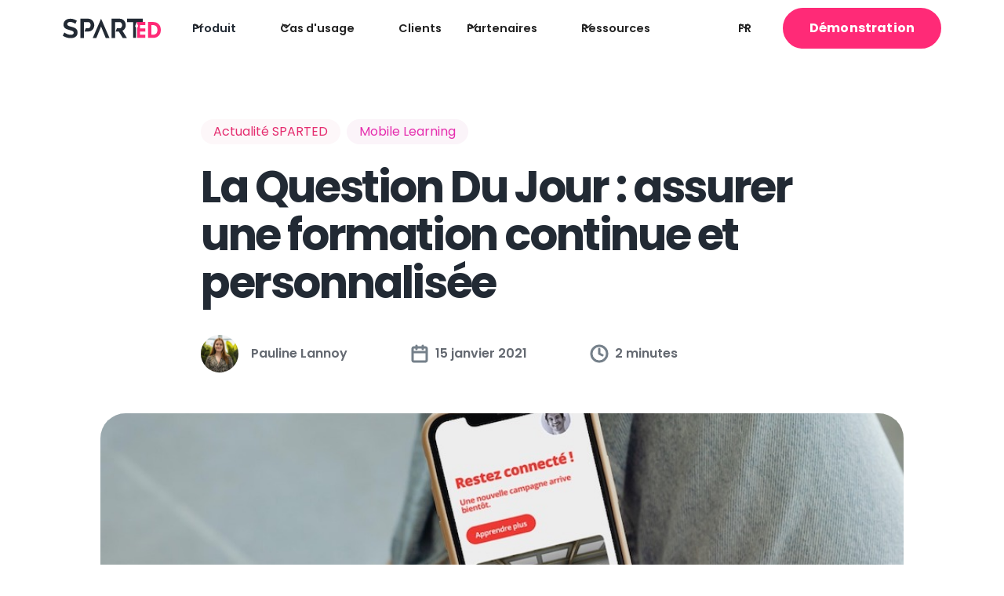

--- FILE ---
content_type: text/html
request_url: https://www.sparted.com/fr-blog/la-question-du-jour-formation-continue-et-personnalisee
body_size: 11408
content:
<!DOCTYPE html><!-- Last Published: Thu Jan 15 2026 15:24:37 GMT+0000 (Coordinated Universal Time) --><html data-wf-domain="www.sparted.com" data-wf-page="62260a4ec4108e90475f190b" data-wf-site="6193b6455285822a3a4e5692" lang="fr" data-wf-collection="62260a4ec4108e958f5f1909" data-wf-item-slug="la-question-du-jour-formation-continue-et-personnalisee"><head><meta charset="utf-8"/><title>La Question Du Jour : assurer une formation continue et personnalisée | SPARTED</title><meta content="Comment assurer une formation continue sans effort ? Découvrez la fonctionnalité de la Question Du Jour de SPARTED !" name="description"/><meta content="La Question Du Jour : assurer une formation continue et personnalisée | SPARTED" property="og:title"/><meta content="Comment assurer une formation continue sans effort ? Découvrez la fonctionnalité de la Question Du Jour de SPARTED !" property="og:description"/><meta content="https://cdn.prod.website-files.com/6197bba083260476098debd3/62a0561353c1a9fc16af42ed_smartmockups_l45apz9c.jpg" property="og:image"/><meta content="La Question Du Jour : assurer une formation continue et personnalisée | SPARTED" property="twitter:title"/><meta content="Comment assurer une formation continue sans effort ? Découvrez la fonctionnalité de la Question Du Jour de SPARTED !" property="twitter:description"/><meta content="https://cdn.prod.website-files.com/6197bba083260476098debd3/62a0561353c1a9fc16af42ed_smartmockups_l45apz9c.jpg" property="twitter:image"/><meta property="og:type" content="website"/><meta content="summary_large_image" name="twitter:card"/><meta content="width=device-width, initial-scale=1" name="viewport"/><meta content="google-site-verification=IupLUuh2RKjWlVIcdP79pkHXGiF8rp9Vm_1xvqmxTvA" name="google-site-verification"/><link href="https://cdn.prod.website-files.com/6193b6455285822a3a4e5692/css/sparted.webflow.shared.4851817cf.min.css" rel="stylesheet" type="text/css" integrity="sha384-SFGBfPx5Q77DZ0095rXTxKHfLKI/c4ogEjcR62t7e33zbaMdnKAkApgX/e3NopVg" crossorigin="anonymous"/><link href="https://fonts.googleapis.com" rel="preconnect"/><link href="https://fonts.gstatic.com" rel="preconnect" crossorigin="anonymous"/><script src="https://ajax.googleapis.com/ajax/libs/webfont/1.6.26/webfont.js" type="text/javascript"></script><script type="text/javascript">WebFont.load({  google: {    families: ["Open Sans:300,300italic,400,400italic,600,600italic,700,700italic,800,800italic","Poppins:regular,600,700"]  }});</script><script type="text/javascript">!function(o,c){var n=c.documentElement,t=" w-mod-";n.className+=t+"js",("ontouchstart"in o||o.DocumentTouch&&c instanceof DocumentTouch)&&(n.className+=t+"touch")}(window,document);</script><link href="https://cdn.prod.website-files.com/6193b6455285822a3a4e5692/619add011893d664f7bfcc1d_Sparted%20Favicon.png" rel="shortcut icon" type="image/x-icon"/><link href="https://cdn.prod.website-files.com/6193b6455285822a3a4e5692/619adcfcfb4a0076b1f579cf_Sparted%20Webclip.png" rel="apple-touch-icon"/><link href="https://www.sparted.com/fr-blog/la-question-du-jour-formation-continue-et-personnalisee" rel="canonical"/><!-- Google Tag Manager -->
<script>(function(w,d,s,l,i){w[l]=w[l]||[];w[l].push({'gtm.start':
new Date().getTime(),event:'gtm.js'});var f=d.getElementsByTagName(s)[0],
j=d.createElement(s),dl=l!='dataLayer'?'&l='+l:'';j.async=true;j.src=
'https://www.googletagmanager.com/gtm.js?id='+i+dl;f.parentNode.insertBefore(j,f);
})(window,document,'script','dataLayer','GTM-PJ2NTQL');</script>
<!-- End Google Tag Manager -->
<script type="text/javascript">window.$crisp=[];window.CRISP_WEBSITE_ID="e2b350f2-f667-4d24-8303-684075bfcd34";(function(){d=document;s=d.createElement("script");s.src="https://client.crisp.chat/l.js";s.async=1;d.getElementsByTagName("head")[0].appendChild(s);})();</script>
<!-- Poptin -->
<script id='pixel-script-poptin' src='https://cdn.popt.in/pixel.js?id=97161e3388a69' async='true'></script>
<!-- [Attributes by Finsweet] Social Share -->
<script defer src="https://cdn.jsdelivr.net/npm/@finsweet/attributes-socialshare@1/socialshare.js"></script>

<!-- [Attributes by Finsweet] Table of Contents -->
<script defer src="https://cdn.jsdelivr.net/npm/@finsweet/attributes-toc@1/toc.js"></script>
<link rel="canonical" href="https://www.sparted.com/fr-blog/la-question-du-jour-formation-continue-et-personnalisee" /></head><body><div class="w-embed w-iframe"><!-- Google Tag Manager (noscript) -->
<noscript><iframe src="https://www.googletagmanager.com/ns.html?id=GTM-PJ2NTQL"
height="0" width="0" style="display:none;visibility:hidden"></iframe></noscript>
<!-- End Google Tag Manager (noscript) --></div><div class="page-wrapper"><div class="customcode"><div class="w-embed"><style>
@media only screen and (min-width: 1440px) {
     body {font-size: 14.4px;}
}
</style></div></div><div data-animation="default" class="navbar_component w-nav" data-easing2="ease" fs-scrolldisable-element="smart-nav" data-easing="ease" data-collapse="medium" data-w-id="82ed6841-5358-b2f0-72f4-188e40df7a6c" role="banner" data-duration="400"><div class="navbar_container"><a href="/" class="navbar_logo-link w-nav-brand"><img src="https://cdn.prod.website-files.com/6193b6455285822a3a4e5692/6193b874f5dbb16f1e36f124_Logo%20No%20Tagline.svg" loading="lazy" alt="Logo Sparted" class="navbar_logo"/></a><nav role="navigation" class="navbar_menu w-nav-menu"><div class="navbar_menu-left"><div data-hover="true" data-delay="200" data-w-id="82ed6841-5358-b2f0-72f4-188e40df7a74" class="navbar_menu-dropdown w-dropdown"><div class="navbar_dropdown-toggle w-dropdown-toggle"><div class="dropdown-icon w-embed"><svg width=" 100%" height=" 100%" viewBox="0 0 16 16" fill="none" xmlns="http://www.w3.org/2000/svg">
<path fill-rule="evenodd" clip-rule="evenodd" d="M2.55806 6.29544C2.46043 6.19781 2.46043 6.03952 2.55806 5.94189L3.44195 5.058C3.53958 4.96037 3.69787 4.96037 3.7955 5.058L8.00001 9.26251L12.2045 5.058C12.3021 4.96037 12.4604 4.96037 12.5581 5.058L13.4419 5.94189C13.5396 6.03952 13.5396 6.19781 13.4419 6.29544L8.17678 11.5606C8.07915 11.6582 7.92086 11.6582 7.82323 11.5606L2.55806 6.29544Z" fill="currentColor"/>
</svg></div><a href="/fr/plateforme-mobile-learning" class="link-block w-inline-block"><div class="text-block">Produit</div></a></div><nav class="navbar_dropdown-list w-dropdown-list"><div class="navbar_dropdown-link-list"><a href="/fr/produit/approche" class="navbar_dropdown-link w-inline-block"><div class="navbar11_icon-wrapper"><img alt="" loading="lazy" src="https://cdn.prod.website-files.com/6193b6455285822a3a4e5692/6602f53cbc553b4527af4003_navbar%20-%20Approche.svg" class="icon-height-xsmall"/></div><div class="navbar_text-wrapper"><div class="navbar_dropdown-heading">L&#x27;approche</div><p class="text-size-small hide-mobile-landscape">Notre expérience d&#x27;apprentissage unique et excitante<br/></p></div></a><a href="/fr/produit/application" class="navbar_dropdown-link w-inline-block"><div class="navbar11_icon-wrapper"><img alt="" loading="lazy" src="https://cdn.prod.website-files.com/6193b6455285822a3a4e5692/6602f53d261a517755500792_navbar%20-%20Appli.svg" class="icon-height-xsmall"/></div><div class="navbar_text-wrapper"><div class="navbar_dropdown-heading">L&#x27;application</div><p class="text-size-small hide-mobile-landscape">Notre appli simple et gamifiée<br/></p></div></a><a href="/fr/produit/back-office" class="navbar_dropdown-link w-inline-block"><div class="navbar11_icon-wrapper"><img alt="" loading="lazy" src="https://cdn.prod.website-files.com/6193b6455285822a3a4e5692/6602f53cab770ca8f195575c_navbar%20-%20BO.svg" class="icon-height-xsmall"/></div><div class="navbar_text-wrapper"><div class="navbar_dropdown-heading">Le back-office</div><p class="text-size-small hide-mobile-landscape">L&#x27;interface la plus facile pour créer et gérer votre contenu</p></div></a><a href="/fr/produit/ia" class="navbar_dropdown-link w-inline-block"><div class="navbar11_icon-wrapper"><img alt="" loading="lazy" src="https://cdn.prod.website-files.com/6193b6455285822a3a4e5692/65d4eb11d80043afc013b0f0_Spark.svg" class="icon-height-xsmall"/></div><div class="navbar_text-wrapper"><div class="navbar_dropdown-heading">L&#x27;IA Native</div><p class="text-size-small hide-mobile-landscape">L’IA qui accélère la création et valorise votre savoir-faire</p></div></a><a href="/fr/produit/contenu" class="navbar_dropdown-link w-inline-block"><div class="navbar11_icon-wrapper"><img alt="" loading="lazy" src="https://cdn.prod.website-files.com/6193b6455285822a3a4e5692/6602f53d2a9f239b359bd395_navbar%20-%20Contenu.svg" class="icon-height-xsmall"/></div><div class="navbar_text-wrapper"><div class="navbar_dropdown-heading">Le contenu</div><p class="text-size-small hide-mobile-landscape">Prêt à l&#x27;emploi et créé par des partenaires et experts<br/></p></div></a></div><a href="/fr/plateforme-mobile-learning" class="navbar_dropdown-button w-dropdown-link">Tout voir &gt;</a></nav></div><div data-hover="true" data-delay="100" data-w-id="ac66117c-c047-b0d6-a422-0019b6d6c9d2" class="navbar_menu-dropdown w-dropdown"><div class="navbar_dropdown-toggle w-dropdown-toggle"><div class="dropdown-icon w-embed"><svg width=" 100%" height=" 100%" viewBox="0 0 16 16" fill="none" xmlns="http://www.w3.org/2000/svg">
<path fill-rule="evenodd" clip-rule="evenodd" d="M2.55806 6.29544C2.46043 6.19781 2.46043 6.03952 2.55806 5.94189L3.44195 5.058C3.53958 4.96037 3.69787 4.96037 3.7955 5.058L8.00001 9.26251L12.2045 5.058C12.3021 4.96037 12.4604 4.96037 12.5581 5.058L13.4419 5.94189C13.5396 6.03952 13.5396 6.19781 13.4419 6.29544L8.17678 11.5606C8.07915 11.6582 7.92086 11.6582 7.82323 11.5606L2.55806 6.29544Z" fill="currentColor"/>
</svg></div><div>Cas d&#x27;usage</div></div><nav class="navbar_dropdown-list w-dropdown-list"><div class="navbar_dropdown-link-list"><a href="/fr/cas-d-usage/performance" class="navbar_dropdown-link w-inline-block"><div class="navbar11_icon-wrapper"><img alt="" loading="lazy" src="https://cdn.prod.website-files.com/6193b6455285822a3a4e5692/65de12d367822c99cdf4d79d_Performance.svg" class="icon-height-xsmall"/></div><div class="navbar_text-wrapper"><div class="navbar_dropdown-heading">Performance</div><p class="text-size-small hide-mobile-landscape">Booster les performance de vos équipes<br/></p></div></a><a href="/fr/cas-d-usage/securite" class="navbar_dropdown-link w-inline-block"><div class="navbar11_icon-wrapper"><img alt="" loading="lazy" src="https://cdn.prod.website-files.com/6193b6455285822a3a4e5692/65de12d376c7e6db44dcfabc_Securite%CC%81.svg" class="icon-height-xsmall"/></div><div class="navbar_text-wrapper"><div class="navbar_dropdown-heading">Sécurité</div><p class="text-size-small hide-mobile-landscape">Protéger votre entreprise et équipes<br/></p></div></a><a href="/fr/cas-d-usage/integration-transformation" class="navbar_dropdown-link w-inline-block"><div class="navbar11_icon-wrapper"><img alt="" loading="lazy" src="https://cdn.prod.website-files.com/6193b6455285822a3a4e5692/65de12d49145d16716fb9215_Transformation.svg" class="icon-height-xsmall"/></div><div class="navbar_text-wrapper"><div class="navbar_dropdown-heading">Intégration &amp; Transformation</div><p class="text-size-small hide-mobile-landscape">Accélérer le changement de votre organisation </p></div></a></div><a href="/fr/cas-d-usage" class="navbar_dropdown-button w-dropdown-link">Tout voir &gt;</a></nav></div><a href="/fr/cas-clients" class="navbar_link w-nav-link">Clients</a><div data-hover="true" data-delay="200" data-w-id="82ed6841-5358-b2f0-72f4-188e40df7aa2" class="navbar_menu-dropdown w-dropdown"><div class="navbar_dropdown-toggle w-dropdown-toggle"><div class="dropdown-icon w-embed"><svg width=" 100%" height=" 100%" viewBox="0 0 16 16" fill="none" xmlns="http://www.w3.org/2000/svg">
<path fill-rule="evenodd" clip-rule="evenodd" d="M2.55806 6.29544C2.46043 6.19781 2.46043 6.03952 2.55806 5.94189L3.44195 5.058C3.53958 4.96037 3.69787 4.96037 3.7955 5.058L8.00001 9.26251L12.2045 5.058C12.3021 4.96037 12.4604 4.96037 12.5581 5.058L13.4419 5.94189C13.5396 6.03952 13.5396 6.19781 13.4419 6.29544L8.17678 11.5606C8.07915 11.6582 7.92086 11.6582 7.82323 11.5606L2.55806 6.29544Z" fill="currentColor"/>
</svg></div><div>Partenaires</div></div><nav class="navbar_dropdown-list w-dropdown-list"><div class="navbar_dropdown-link-list"><a href="/fr/partenaires/contenu" class="navbar_dropdown-link w-inline-block"><div class="navbar11_icon-wrapper"><img src="https://cdn.prod.website-files.com/6193b6455285822a3a4e5692/65de2120e6b9e640eaaa2d9b_Pen.svg" loading="lazy" alt="" class="icon-height-xsmall"/></div><div class="navbar_text-wrapper"><div class="navbar_dropdown-heading">Contenu</div><p class="text-size-small hide-mobile-landscape">Nos experts créant du contenu sur tous les secteurs<br/></p></div></a><a href="/fr/partenaires/projet" class="navbar_dropdown-link w-inline-block"><div class="navbar11_icon-wrapper"><img src="https://cdn.prod.website-files.com/6193b6455285822a3a4e5692/65d37e5111df671c7e45334c_Help%20Icon.svg" loading="lazy" alt="" class="icon-height-xsmall"/></div><div class="navbar_text-wrapper"><div class="navbar_dropdown-heading">Projet</div><p class="text-size-small hide-mobile-landscape">Nos cabinets de conseils partenaires<br/></p></div></a></div></nav></div><div data-hover="true" data-delay="200" data-w-id="e0a3eb21-6ce7-1512-c26b-5c47d9cc9a61" class="navbar_menu-dropdown w-dropdown"><div class="navbar_dropdown-toggle w-dropdown-toggle"><div class="dropdown-icon w-embed"><svg width=" 100%" height=" 100%" viewBox="0 0 16 16" fill="none" xmlns="http://www.w3.org/2000/svg">
<path fill-rule="evenodd" clip-rule="evenodd" d="M2.55806 6.29544C2.46043 6.19781 2.46043 6.03952 2.55806 5.94189L3.44195 5.058C3.53958 4.96037 3.69787 4.96037 3.7955 5.058L8.00001 9.26251L12.2045 5.058C12.3021 4.96037 12.4604 4.96037 12.5581 5.058L13.4419 5.94189C13.5396 6.03952 13.5396 6.19781 13.4419 6.29544L8.17678 11.5606C8.07915 11.6582 7.92086 11.6582 7.82323 11.5606L2.55806 6.29544Z" fill="currentColor"/>
</svg></div><div>Ressources</div></div><nav class="navbar_dropdown-list w-dropdown-list"><div class="navbar_dropdown-link-list"><a href="/fr/a-propos-de-sparted" class="navbar_dropdown-link w-inline-block"><div class="navbar11_icon-wrapper"><img src="https://cdn.prod.website-files.com/6193b6455285822a3a4e5692/67cf12caf21d5d688b77cc2b_about-icon.svg" loading="lazy" alt="" class="icon-height-xsmall"/></div><div class="navbar_text-wrapper"><div class="navbar_dropdown-heading">À propos</div><p class="text-size-small hide-mobile-landscape">En savoir plus sur SPARTED<br/></p></div></a><a href="/fr/blog" class="navbar_dropdown-link w-inline-block"><div class="navbar11_icon-wrapper"><img src="https://cdn.prod.website-files.com/6193b6455285822a3a4e5692/638f0786ab8cfd6bb4ba51f9_blog-icon.svg" loading="lazy" alt="Icône Logo Blog" class="icon-height-xsmall"/></div><div class="navbar_text-wrapper"><div class="navbar_dropdown-heading">Blog</div><p class="text-size-small hide-mobile-landscape">Nos articles autour de la pédagogie et du mobile learning<br/></p></div></a><a href="/fr/guide/guides" class="navbar_dropdown-link w-inline-block"><div class="navbar11_icon-wrapper"><img src="https://cdn.prod.website-files.com/6193b6455285822a3a4e5692/67c729a0ebb882d547ec1d06_Book.svg" loading="lazy" alt="" class="icon-height-xsmall"/></div><div class="navbar_text-wrapper"><div class="navbar_dropdown-heading">Guides</div><p class="text-size-small hide-mobile-landscape">Les meilleurs pratiques pour vos formations</p></div></a><a href="/fr/webinaires" class="navbar_dropdown-link w-inline-block"><div class="navbar11_icon-wrapper"><img src="https://cdn.prod.website-files.com/6193b6455285822a3a4e5692/6389c66f4e6ab3a8e16c8b6b_webinar-icon.svg" loading="lazy" alt="" class="icon-height-xsmall"/></div><div class="navbar_text-wrapper"><div class="navbar_dropdown-heading">Webinars</div><p class="text-size-small hide-mobile-landscape">Les replays de nos webinars </p></div></a><a href="/library" class="navbar_dropdown-link w-inline-block"><div class="navbar11_icon-wrapper"><img src="https://cdn.prod.website-files.com/6193b6455285822a3a4e5692/67d29faac887c02ae3bd826c_Library.svg" loading="lazy" alt="" class="icon-height-xsmall"/></div><div class="navbar_text-wrapper"><div class="navbar_dropdown-heading">Librairie</div><p class="text-size-small hide-mobile-landscape">Notre bibliothèque de contenus thématiques</p></div></a><a href="/fr/faq" class="navbar_dropdown-link w-inline-block"><div class="navbar11_icon-wrapper"><img src="https://cdn.prod.website-files.com/6193b6455285822a3a4e5692/66792fedcd7918726e6630f8_faq.svg" loading="lazy" alt="" class="icon-height-xsmall"/></div><div class="navbar_text-wrapper"><div class="navbar_dropdown-heading">FAQ</div><p class="text-size-small hide-mobile-landscape">Les réponses à vos questions vous attendent</p></div></a></div></nav></div></div><div class="navbar_menu-right"><div data-hover="true" data-delay="200" data-w-id="82ed6841-5358-b2f0-72f4-188e40df7ac4" class="navbar_menu-dropdown w-dropdown"><div class="navbar_dropdown-toggle w-dropdown-toggle"><div class="dropdown-icon w-embed"><svg width=" 100%" height=" 100%" viewBox="0 0 16 16" fill="none" xmlns="http://www.w3.org/2000/svg">
<path fill-rule="evenodd" clip-rule="evenodd" d="M2.55806 6.29544C2.46043 6.19781 2.46043 6.03952 2.55806 5.94189L3.44195 5.058C3.53958 4.96037 3.69787 4.96037 3.7955 5.058L8.00001 9.26251L12.2045 5.058C12.3021 4.96037 12.4604 4.96037 12.5581 5.058L13.4419 5.94189C13.5396 6.03952 13.5396 6.19781 13.4419 6.29544L8.17678 11.5606C8.07915 11.6582 7.92086 11.6582 7.82323 11.5606L2.55806 6.29544Z" fill="currentColor"/>
</svg></div><div>FR</div></div><nav class="navbar_dropdown-list is-language-dropdown w-dropdown-list"><div class="navbar_dropdown-link-list"><a href="/" class="navbar_dropdown-link w-inline-block"><div class="navbar11_icon-wrapper"><img src="https://cdn.prod.website-files.com/6193b6455285822a3a4e5692/63870dc6101fa3529f22d911_fr-icon.svg" loading="lazy" alt="" class="icon-height-xsmall"/></div><div class="navbar_text-wrapper"><div class="navbar_dropdown-heading">Français</div></div></a><a href="/en/home" class="navbar_dropdown-link is-language-dropdown w-inline-block"><div class="navbar11_icon-wrapper"><img src="https://cdn.prod.website-files.com/6193b6455285822a3a4e5692/63870ddd3de5dc8f649d6593_en-icon.svg" loading="lazy" alt="" class="icon-height-xsmall"/></div><div class="navbar_text-wrapper"><div class="navbar_dropdown-heading">English</div></div></a></div></nav></div><a data-w-id="82ed6841-5358-b2f0-72f4-188e40df7ad7" href="/fr/demo" class="pinkbutton pinkbutton--navbar-new w-button">Démonstration</a></div></nav><div class="navbar_buttons-wrapper"><a href="/fr/demo" class="pinkbutton pinkbutton--navbar hide-desktop-mobile w-button">Démo</a><div class="navbar_menu-button w-nav-button"><div class="menu-icon"><div class="menu-icon_line-top"></div><div class="menu-icon_line-middle"><div class="menu-icon_line-middle-inner"></div></div><div class="menu-icon_line-bottom"></div></div></div></div></div></div><main class="main-wrapper"><section class="section-blog-title"><div class="page-padding"><div class="container-small"><div class="padding-vertical padding-large"><div class="margin-bottom margin-small"><div class="blog-categories_list-wrapper w-dyn-list"><div role="list" class="blog-categories_list w-dyn-items"><div role="listitem" class="blog-categories_item w-dyn-item"><a href="/fr-blog-categorie/actualite-sparted" class="blog-categories_label-link w-inline-block"><div style="color:#e52e70;background-color:#fdf7f9" class="blog-category_label">Actualité SPARTED</div></a></div><div role="listitem" class="blog-categories_item w-dyn-item"><a href="/fr-blog-categorie/mobile-learning" class="blog-categories_label-link w-inline-block"><div style="color:#e52eae;background-color:#fbf4f9" class="blog-category_label">Mobile Learning</div></a></div></div></div></div><h1 class="heading-xlarge">La Question Du Jour : assurer une formation continue et personnalisée</h1><div class="margin-top margin-medium"><div class="blog-info-wrapper"><div class="margin-right margin-xxlarge hide-mobile"><div class="blog-info_info-wrapper"><img src="https://cdn.prod.website-files.com/6197bba083260476098debd3/6231fa97aaffb22c2986542a_pauline.jpeg" loading="lazy" alt="" class="blog-info_author-avatar"/><div class="blog-info_text">Pauline Lannoy</div></div></div><div class="margin-right margin-xxlarge"><div class="blog-info_info-wrapper"><div class="margin-right margin-xsmall"><img src="https://cdn.prod.website-files.com/6193b6455285822a3a4e5692/62260d23c60711cd6e1dff73_calendar.svg" loading="lazy" width="16" height="16" alt="" class="icon-1x1-medium"/></div><div class="blog-info_text">15 janvier 2021</div></div></div><div class="blog-info_info-wrapper"><div class="margin-right margin-xsmall"><img src="https://cdn.prod.website-files.com/6193b6455285822a3a4e5692/62260d255dfe6835e0e7b3f3_clock.svg" loading="lazy" width="16" height="16" alt="" class="icon-1x1-medium"/></div><div class="blog-info_text">2 minutes</div></div></div></div></div></div></div></section><section class="section-blog-image"><div class="page-padding"><div class="container-medium"><img src="https://cdn.prod.website-files.com/6197bba083260476098debd3/62a0561353c1a9fc16af42ed_smartmockups_l45apz9c.jpg" loading="lazy" alt="blog fonctionnalité sparted question du jour" sizes="100vw" srcset="https://cdn.prod.website-files.com/6197bba083260476098debd3/62a0561353c1a9fc16af42ed_smartmockups_l45apz9c-p-500.jpeg 500w, https://cdn.prod.website-files.com/6197bba083260476098debd3/62a0561353c1a9fc16af42ed_smartmockups_l45apz9c-p-800.jpeg 800w, https://cdn.prod.website-files.com/6197bba083260476098debd3/62a0561353c1a9fc16af42ed_smartmockups_l45apz9c.jpg 950w" class="blog-main-image"/></div></div></section><section class="section_blog_content"><div class="page-padding"><div class="container-medium"><div class="padding-vertical padding-large"><div class="blog-content_layout"><div id="w-node-_8b5f5dee-d87d-f189-6826-db3fb8695cc1-475f190b" class="blog-content_old-toc"><div class="margin-bottom margin-small"><div class="heading-toc">Table des matières</div></div><div class="margin-bottom margin-smedium"><div class="toc_component"><div class="toc_link-wrapper is-first"><a fs-toc-element="link" href="#" class="toc_link">Example H2</a><div class="toc_link-wrapper"><a href="#" fs-toc-element="link" class="toc_link is-h3">Example H3</a><div class="toc_link-wrapper"><a fs-toc-element="link" href="/fr-blog/la-question-du-jour-formation-continue-et-personnalisee" aria-current="page" class="toc_link is-h4 w--current">Example H4</a><div class="toc_link-wrapper"><a fs-toc-element="link" href="#" class="toc_link is-h5">Example H5</a><div class="toc_link-wrapper"><a fs-toc-element="link" href="#" class="toc_link is-h6">Example H6</a></div></div></div></div></div></div></div><div class="line-divider"></div><div class="margin-top margin-medium"><div class="blog-content_share-links-wrapper w-clearfix"><a data-w-id="9c648348-08bd-1386-df7d-5f4179c0f4bb" href="/fr/demo" class="pinkbutton pinkbutton--secondary_left pinkbutton_blogpost w-button">Demander une démo</a><div class="text-size-regular">Partager cet article :</div><div class="w-layout-grid blog-post_share-links"><a fs-socialshare-element="linkedin" href="#" class="blog_share-link w-inline-block"><div class="social-link_descriptive-text">bouton partage linkedin</div><img src="https://cdn.prod.website-files.com/6193b6455285822a3a4e5692/638a3263c3725b9d90f34998_linkedin-icon.svg" loading="lazy" alt="icône logo Linkedin" class="social-icon"/></a><a fs-socialshare-element="facebook" href="#" class="blog_share-link w-inline-block"><div class="social-link_descriptive-text">bouton partage facebook</div><img src="https://cdn.prod.website-files.com/6193b6455285822a3a4e5692/619ad056cb3976435748689e_Facebook%20Icon.svg" loading="lazy" alt="Logo Facebook" class="social-icon"/></a><a fs-socialshare-element="twitter" href="#" class="blog_share-link w-inline-block"><div class="social-link_descriptive-text">bouton partage twitter</div><img src="https://cdn.prod.website-files.com/6193b6455285822a3a4e5692/65df72689fdc57125a4368b9_x-icon.svg" loading="lazy" alt="" class="social-icon"/></a><a href="#" class="blog_share-link hide w-inline-block"><div class="social-link_descriptive-text">bouton partage twitter</div><img src="https://cdn.prod.website-files.com/6193b6455285822a3a4e5692/6388eebd592dacf705a03f9d_email-icon.svg" loading="lazy" alt="" class="icon-1x1-medium"/></a></div></div></div></div><div class="blog-content_body"><div id="content" fs-toc-element="contents" fs-toc-hideurlhash="true" class="blog-article-rich-text w-richtext"><p>Grâce à la Question du Jour, SPARTED offre aux apprenants une expérience d’apprentissage continue, personnalisée et <a href="https://www.sparted.com/fr-blog/le-guide-de-la-gamification-pour-la-formation-en-entreprise">gamifiée</a>.</p><p>‍</p><p>Basée sur l’Intelligence Artificielle, cette fonctionnalité permet :</p><ul role="list"><li>Aux Learning Managers de renforcer les connaissances métier de leurs collaborateurs sans effort supplémentaire,</li><li>Aux collaborateurs de progresser chaque jour en fonction de leurs axes d’amélioration respectifs.</li></ul><p>‍</p><h2>La formation continue : le challenge des Learning Managers</h2><p>La rétention de l’information <strong>décline drastiquement avec le temp</strong>s. Cela est parfaitement illustré par <a href="https://www.sparted.com/fr-blog/limportance-de-lancrage-memoriel-dans-la-formation">la courbe d’Ebbinghaus dite courbe de l’oubli</a>. En effet, au bout de quelques mois, plus de 80% des connaissances sont oubliées.</p><p>Pour assurer l’ancrage de ces connaissances dans le temps et ainsi l’efficacité des actions de formation, une solution s’impose : <strong>la répétition</strong>.</p><p>Cependant, atteindre cette continuité d’apprentissage peut être un challenge car :</p><ul role="list"><li>Les formations classiques restent souvent ponctuelles et circonscrites,</li><li>La mise en place de la formation continue peut s’avérer chronophage,</li><li>La majorité des collaborateurs ne sont pas ou peu proactifs dans leur apprentissage.</li></ul><p>‍</p><p>SPARTED bouleverse ce statu quo avec <strong>la Question du Jour</strong>.</p><p>‍</p><div class="w-embed w-script"><script charset="utf-8" type="text/javascript" src="//js.hsforms.net/forms/v2.js"></script> <script> hbspt.forms.create({	region: "na1",	portalId: "9318755",	formId: "5ad409a8-6abd-4281-968a-655c6697c0c5" }); </script></div><p>‍</p><h2>Qu’est-ce que la Question Du Jour ?</h2><p>La Question du Jour a pour but de renforcer, pour chacun des collaborateurs, la maîtrise des connaissances métier qu’il ne maîtrise pas encore.</p><h3>Le fonctionnement de la Question Du Jour</h3><p>Pour chaque joueur, nos algorithmes d’Intelligence Artificielle sélectionnent les questions déjà posées auxquelles le joueur n’a pas ou a mal répondu.</p><p>Pourquoi ? Pour <strong>repérer les lacunes </strong>de connaissances de chacun de vos collaborateurs.</p><p>Une fois cette question identifiée, les joueurs reçoivent une notification push <a href="https://www.sparted.com/fr-blog/le-mobile-learning-renouveau-de-la-formation-professionnelle">sur leur téléphone</a>. Cette notification leur signale que la Question Du Jour est disponible sur l’appli.</p><p>Pourquoi ? Pour inciter les collaborateurs à stimuler leur <strong>ancrage mémoriel </strong>de manière quotidienne.</p><p>En un clic, le joueur retrouve sa Question du Jour sur la page d’accueil de son appli.</p><p>Pourquoi ? Pour<strong> personnaliser</strong> l’interface et le parcours de formation de chacun des apprenants individuellement.</p><p>Le joueur joue sa Question Du Jour, progresse grâce à la pédagogie inversée.</p><p>Pourquoi ? Pour améliorer sa<strong> maîtrise de connaissances </strong>et être toujours plus performant dans son métier.</p><p>‍</p><figure class="w-richtext-align-center w-richtext-figure-type-image"><div><img src="https://cdn.prod.website-files.com/6197bba083260476098debd3/6818b420d3f20d177e1f5636_62a05532c5f97c4ed972dd22_VISUAL%2520-%2520question%2520of%2520the%2520day%2520-%2520claas.png" loading="lazy" alt="La fonctionnalité Question du Jour de SPARTED"/></div><figcaption>La Question du Jour de SPARTED</figcaption></figure><p>‍</p><h3>Les spécificités de la Question Du Jour</h3><p><strong>Sans efforts supplémentaires</strong> : La Question Du Jour est auto générée par notre plateforme, sans que les administrateurs aient besoin de faire quoique ce soit.</p><p><strong>Complémentaire avec vos campagnes</strong> : La Question Du Jour n’est proposée qu’en dehors des campagnes de jeu afin de garder ces temps forts comme prioritaires.</p><p><strong>Basée sur la répétition</strong> : Une connaissance pourra être sélectionnée par l’algorithme de la Question Du Jour tant que le joueur n’aura pas répondu juste à la question. Pourtant, une même question ne sera jamais posée deux jours d’affilée.</p><p>‍</p><h3>Les bénéfices de la Question Du Jour</h3><p>Pour les Learning Managers, la Question Du Jour :</p><ul role="list"><li>Assure la <strong>personnalisation</strong> et la<strong> continuité</strong> de la formation métier,</li><li>Renforce<strong> l’engagement des joueurs</strong> sur l’appli de formation sans effort supplémentaire.</li></ul><p>Pour les collaborateurs formés, la Question Du Jour :</p><ul role="list"><li>Stimule leur <a href="https://www.sparted.com/fr-blog/limportance-de-lancrage-memoriel-dans-la-formation"><strong>ancrage mémoriel </strong></a>de manière gamifiée,</li><li>Booste leur <strong>proactivité</strong> d’apprentissage en <a href="https://www.sparted.com/fr/plateforme-mobile-learning">mobile learning</a>,</li><li><strong>Personnalise le parcours </strong>de formation selon les besoins de chaque joueur.</li></ul></div><div class="padding-top padding-large"><div class="post-author_component"><div class="post-author_avatar-wrapper"><img alt="" loading="lazy" src="https://cdn.prod.website-files.com/6197bba083260476098debd3/6231fa97aaffb22c2986542a_pauline.jpeg" class="image-cover"/></div><div class="post-author_content"><div class="margin-bottom margin-xsmall"><div class="post-author_written-by-text">Écrit par</div></div><div class="margin-bottom margin-small"><div class="post-author_name">Pauline Lannoy</div></div><div class="margin-bottom"><p class="text-size-regular">Pauline est la VP of Marketing chez SPARTED. Son expérience chez IBM a ancré son esprit analytique en faveur de croissance d&#x27;équipe. Elle est passionnée de pâtisserie et cuisine dès qu&#x27;elle le peut.</p></div></div></div></div></div></div></div></div></div></section><section class="section-blog-similar"><div class="page-padding"><div class="container-large"><div class="padding-vertical padding-large"><div class="margin-bottom margin-large"><div class="heading-and-link-wrapper"><div class="heading-and-link_heading-wrapper"><div class="heading-large">Ces articles devraient vous intéresser</div></div><a href="/fr/tous-les-articles" class="heading-and-link_link-wrapper w-inline-block"><div class="link-see-all"><div>Tout voir</div><img src="https://cdn.prod.website-files.com/6193b6455285822a3a4e5692/62260d23d2b83267eaabb120_chevron-right.svg" loading="lazy" alt="" class="big-link-arrow"/></div></a></div></div><div class="blog1_component"><div class="blog1_list-wrapper w-dyn-list"><div role="list" class="blog1_list w-dyn-items"><div role="listitem" class="blog_item w-dyn-item"><a href="/fr-blog/mapping-retail-2026" class="blog_image-link w-inline-block"><img src="https://cdn.prod.website-files.com/6197bba083260476098debd3/6936a19424153b04d3975dcb_Group%2013851.png" loading="lazy" alt="Lien vers l&#x27;article" sizes="100vw" srcset="https://cdn.prod.website-files.com/6197bba083260476098debd3/6936a19424153b04d3975dcb_Group%2013851-p-500.png 500w, https://cdn.prod.website-files.com/6197bba083260476098debd3/6936a19424153b04d3975dcb_Group%2013851-p-800.png 800w, https://cdn.prod.website-files.com/6197bba083260476098debd3/6936a19424153b04d3975dcb_Group%2013851-p-1080.png 1080w, https://cdn.prod.website-files.com/6197bba083260476098debd3/6936a19424153b04d3975dcb_Group%2013851-p-1600.png 1600w, https://cdn.prod.website-files.com/6197bba083260476098debd3/6936a19424153b04d3975dcb_Group%2013851-p-2000.png 2000w, https://cdn.prod.website-files.com/6197bba083260476098debd3/6936a19424153b04d3975dcb_Group%2013851.png 2286w" class="blog_image"/></a><div class="margin-top margin-medium"><div class="blog-categories_list-wrapper w-dyn-list"><div role="list" class="blog-categories_list w-dyn-items"><div role="listitem" class="blog-categories_item w-dyn-item"><a href="/fr-blog-categorie/communique" class="blog-categories_label-link w-inline-block"><div style="color:#4daf65;background-color:#e1f6d2" class="blog-category_label is-small-tablet">Communiqué</div></a></div><div role="listitem" class="blog-categories_item w-dyn-item"><a href="/fr-blog-categorie/actualite-sparted" class="blog-categories_label-link w-inline-block"><div style="color:#e52e70;background-color:#fdf7f9" class="blog-category_label is-small-tablet">Actualité SPARTED</div></a></div></div></div></div><a href="#" class="blog_content-link w-inline-block"><div class="margin-top margin-xsmall"><div class="heading-medium">‍SPARTED intègre le premier Mapping des startups françaises du Retail réalisé par France Digitale et FDJ UNITED Ventures</div></div><div class="margin-top margin-small"><div class="blog-info-wrapper"><div class="margin-right margin-medium"><div class="blog-info_info-wrapper"><div class="margin-right margin-xsmall"><img src="https://cdn.prod.website-files.com/6193b6455285822a3a4e5692/62260d23c60711cd6e1dff73_calendar.svg" loading="lazy" width="16" height="16" alt="" class="icon-1x1-small"/></div><div class="blog-info_text is-small">8/12/2025</div></div></div><div class="blog-info_info-wrapper"><div class="margin-right margin-xsmall"><img src="https://cdn.prod.website-files.com/6193b6455285822a3a4e5692/62260d255dfe6835e0e7b3f3_clock.svg" loading="lazy" width="16" height="16" alt="" class="icon-1x1-small"/></div><div class="blog-info_text is-small">5 minutes</div></div></div></div></a></div><div role="listitem" class="blog_item w-dyn-item"><a href="/fr-blog/comment-faire-de-la-formation-qhse-un-levier-dengagement-operationnel" class="blog_image-link w-inline-block"><img src="https://cdn.prod.website-files.com/6197bba083260476098debd3/68ff4fd4fdf03ff7c537dc55_QHSE%20Levier%20-%20Cover%20little.png" loading="lazy" alt="Lien vers l&#x27;article" sizes="100vw" srcset="https://cdn.prod.website-files.com/6197bba083260476098debd3/68ff4fd4fdf03ff7c537dc55_QHSE%20Levier%20-%20Cover%20little-p-500.png 500w, https://cdn.prod.website-files.com/6197bba083260476098debd3/68ff4fd4fdf03ff7c537dc55_QHSE%20Levier%20-%20Cover%20little-p-800.png 800w, https://cdn.prod.website-files.com/6197bba083260476098debd3/68ff4fd4fdf03ff7c537dc55_QHSE%20Levier%20-%20Cover%20little-p-1080.png 1080w, https://cdn.prod.website-files.com/6197bba083260476098debd3/68ff4fd4fdf03ff7c537dc55_QHSE%20Levier%20-%20Cover%20little-p-1600.png 1600w, https://cdn.prod.website-files.com/6197bba083260476098debd3/68ff4fd4fdf03ff7c537dc55_QHSE%20Levier%20-%20Cover%20little.png 1856w" class="blog_image"/></a><div class="margin-top margin-medium"><div class="blog-categories_list-wrapper w-dyn-list"><div role="list" class="blog-categories_list w-dyn-items"><div role="listitem" class="blog-categories_item w-dyn-item"><a href="/fr-blog-categorie/expertise-metier" class="blog-categories_label-link w-inline-block"><div style="color:#df2ee5;background-color:#fbf4fb" class="blog-category_label is-small-tablet">Expertise métier</div></a></div><div role="listitem" class="blog-categories_item w-dyn-item"><a href="/fr-blog-categorie/mobile-learning" class="blog-categories_label-link w-inline-block"><div style="color:#e52eae;background-color:#fbf4f9" class="blog-category_label is-small-tablet">Mobile Learning</div></a></div></div></div></div><a href="#" class="blog_content-link w-inline-block"><div class="margin-top margin-xsmall"><div class="heading-medium">Comment faire de la formation QHSE un levier d’engagement opérationnel</div></div><div class="margin-top margin-small"><div class="blog-info-wrapper"><div class="margin-right margin-medium"><div class="blog-info_info-wrapper"><div class="margin-right margin-xsmall"><img src="https://cdn.prod.website-files.com/6193b6455285822a3a4e5692/62260d23c60711cd6e1dff73_calendar.svg" loading="lazy" width="16" height="16" alt="" class="icon-1x1-small"/></div><div class="blog-info_text is-small">27/10/2025</div></div></div><div class="blog-info_info-wrapper"><div class="margin-right margin-xsmall"><img src="https://cdn.prod.website-files.com/6193b6455285822a3a4e5692/62260d255dfe6835e0e7b3f3_clock.svg" loading="lazy" width="16" height="16" alt="" class="icon-1x1-small"/></div><div class="blog-info_text is-small">10 minutes</div></div></div></div></a></div><div role="listitem" class="blog_item w-dyn-item"><a href="/fr-blog/qhse-transformer-le-management-par-la-formation-mobile" class="blog_image-link w-inline-block"><img src="https://cdn.prod.website-files.com/6197bba083260476098debd3/68ff4f731362ae276760d0c3_QHSE%20%26%20Mobile%20Learning%20%20-%20Cover%20little.png" loading="lazy" alt="Lien vers l&#x27;article" sizes="100vw" srcset="https://cdn.prod.website-files.com/6197bba083260476098debd3/68ff4f731362ae276760d0c3_QHSE%20%26%20Mobile%20Learning%20%20-%20Cover%20little-p-500.png 500w, https://cdn.prod.website-files.com/6197bba083260476098debd3/68ff4f731362ae276760d0c3_QHSE%20%26%20Mobile%20Learning%20%20-%20Cover%20little-p-800.png 800w, https://cdn.prod.website-files.com/6197bba083260476098debd3/68ff4f731362ae276760d0c3_QHSE%20%26%20Mobile%20Learning%20%20-%20Cover%20little-p-1080.png 1080w, https://cdn.prod.website-files.com/6197bba083260476098debd3/68ff4f731362ae276760d0c3_QHSE%20%26%20Mobile%20Learning%20%20-%20Cover%20little-p-1600.png 1600w, https://cdn.prod.website-files.com/6197bba083260476098debd3/68ff4f731362ae276760d0c3_QHSE%20%26%20Mobile%20Learning%20%20-%20Cover%20little.png 1856w" class="blog_image"/></a><div class="margin-top margin-medium"><div class="blog-categories_list-wrapper w-dyn-list"><div role="list" class="blog-categories_list w-dyn-items"><div role="listitem" class="blog-categories_item w-dyn-item"><a href="/fr-blog-categorie/expertise-metier" class="blog-categories_label-link w-inline-block"><div style="color:#df2ee5;background-color:#fbf4fb" class="blog-category_label is-small-tablet">Expertise métier</div></a></div><div role="listitem" class="blog-categories_item w-dyn-item"><a href="/fr-blog-categorie/mobile-learning" class="blog-categories_label-link w-inline-block"><div style="color:#e52eae;background-color:#fbf4f9" class="blog-category_label is-small-tablet">Mobile Learning</div></a></div></div></div></div><a href="#" class="blog_content-link w-inline-block"><div class="margin-top margin-xsmall"><div class="heading-medium">QHSE : transformer le management par la formation mobile</div></div><div class="margin-top margin-small"><div class="blog-info-wrapper"><div class="margin-right margin-medium"><div class="blog-info_info-wrapper"><div class="margin-right margin-xsmall"><img src="https://cdn.prod.website-files.com/6193b6455285822a3a4e5692/62260d23c60711cd6e1dff73_calendar.svg" loading="lazy" width="16" height="16" alt="" class="icon-1x1-small"/></div><div class="blog-info_text is-small">27/10/2025</div></div></div><div class="blog-info_info-wrapper"><div class="margin-right margin-xsmall"><img src="https://cdn.prod.website-files.com/6193b6455285822a3a4e5692/62260d255dfe6835e0e7b3f3_clock.svg" loading="lazy" width="16" height="16" alt="" class="icon-1x1-small"/></div><div class="blog-info_text is-small">10 minutes</div></div></div></div></a></div></div></div></div></div></div></div></section><section class="section_webinars_cta"><div class="page-padding"><div class="container-large"><div class="padding-vertical padding-large"><div class="blog-cta_component"><div id="w-node-d4935640-cff2-ef55-b5d3-aa111233fe06-1233fe05" class="blog-cta_content-wrapper"><div class="margin-bottom margin-small"><div class="heading-large">Besoin d’une solution de mobile learning ?</div></div><div class="margin-bottom margin-medium"><div class="text-size-regular">Déployez l’application de mobile-learning SPARTED et atteignez vos collaborateurs chaque jour, à travers du contenu propre à vos besoins stratégiques du moment.</div></div><a href="/fr/plateforme-mobile-learning" class="button w-button">Découvrir notre solution</a></div><div id="w-node-d4935640-cff2-ef55-b5d3-aa111233fe0f-1233fe05" class="blog-cta_image-wrapper"><img src="https://cdn.prod.website-files.com/6193b6455285822a3a4e5692/62260d2556cb97f551b45bad_Blog%20CTA%20Image.avif" loading="lazy" alt=""/></div></div></div></div></div></section><div class="hide"><div class="w-dyn-list"><div fs-cmsnest-collection="categories" role="list" class="w-dyn-items"><div role="listitem" class="w-dyn-item"><a href="/fr-blog-categorie/actualite-sparted">Actualité SPARTED</a></div><div role="listitem" class="w-dyn-item"><a href="/fr-blog-categorie/mobile-learning">Mobile Learning</a></div></div></div></div></main><div class="footer-new_component"><div class="padding-global is-old"><div class="container-large"><div class="padding-top padding-xlarge"><div class="padding-bottom padding-xxlarge"><div class="w-layout-grid footer-new_top-wrapper"><div class="footer-new_left-wrapper"><div class="margin-bottom margin-medium"><div class="footer_left-wrapper"><div class="margin-bottom margin-small"><a href="/" class="footer1_logo-link w-nav-brand"><img src="https://cdn.prod.website-files.com/6193b6455285822a3a4e5692/6193b874f5dbb16f1e36f124_Logo%20No%20Tagline.svg" loading="lazy" alt="Logo Sparted"/></a></div><div class="margin-bottom margin-smedium"><div class="text-size-regular">Faîtes grandir vos équipes grâce à l&#x27;application de mobile-learning gamifiée, sociale et simple d’utilisation.</div></div><div class="w-layout-blockcontainer social_proof social_proof_footer w-container"><img src="https://cdn.prod.website-files.com/6193b6455285822a3a4e5692/687f80d9373690fe91124403_Logos%20Social%20Proof.svg" loading="lazy" alt="Logos of Google, Capterra and G2"/><img src="https://cdn.prod.website-files.com/6193b6455285822a3a4e5692/687f80d9304b888a9bcb7506_Stars%20Social%20Proof.svg" loading="lazy" alt="4,2 rate" class="image-10"/><p class="social_proof_text"><strong class="social_proof_text_footer">4,2</strong></p><p class="social_proof_text_footer">+150.000 joueurs dans le monde<br/></p></div><a href="/fr/demo" class="button-2 w-button">Demander une démo</a></div></div><div class="margin-bottom margin-smedium"><div class="footer_details-wrapper"><div class="text-size-small"><span class="text-weight-semibold">Contact:<br/></span><a href="mailto:contact@sparted.com" class="footer_contact-link">contact@sparted.com</a></div></div></div><div class="w-layout-grid footer_social-list"><a href="https://www.linkedin.com/company/sparted/" target="_blank" class="footer_social-link w-inline-block"><div class="social-link_descriptive-text">lien page linkedin sparted</div><img src="https://cdn.prod.website-files.com/6193b6455285822a3a4e5692/638a3263c3725b9d90f34998_linkedin-icon.svg" loading="lazy" alt="icône logo Linkedin" class="social-icon"/></a><a href="https://twitter.com/getSPARTED" target="_blank" class="footer_social-link w-inline-block"><div class="social-link_descriptive-text">lien page twitter sparted</div><img src="https://cdn.prod.website-files.com/6193b6455285822a3a4e5692/65df72689fdc57125a4368b9_x-icon.svg" loading="lazy" alt="" class="social-icon"/></a><a id="e" href="https://fr-fr.facebook.com/sparted/" target="_blank" class="footer_social-link w-inline-block"><img src="https://cdn.prod.website-files.com/6193b6455285822a3a4e5692/638a326aa9fc07c8971c63a9_facebook-icon.svg" loading="lazy" alt="Icône Logo Facebook" class="social-icon"/><div class="social-link_descriptive-text">lien page facebook sparted</div></a><a href="https://www.instagram.com/sparted/" target="_blank" class="footer_social-link w-inline-block"><div class="social-link_descriptive-text">lien page instagram sparted</div><img src="https://cdn.prod.website-files.com/6193b6455285822a3a4e5692/638a326304aa266faea76263_instagram-icon.svg" loading="lazy" alt="icône logo instagram" class="social-icon"/></a><a href="https://www.youtube.com/@sparted5544" target="_blank" class="footer_social-link w-inline-block"><div class="social-link_descriptive-text">lien page youtube sparted</div><img src="https://cdn.prod.website-files.com/6193b6455285822a3a4e5692/638a326149c7b510fc42521a_youtube-icon.svg" loading="lazy" alt="icône logo youtube" class="social-icon"/></a></div></div><div class="w-layout-grid footer_menu-wrapper"><div class="footer_link-list"><div class="margin-bottom margin-xsmall"><div class="text-size-regular text-weight-semibold">Produit</div></div><a href="/fr/plateforme-mobile-learning" class="footer_link">Présentation</a><a href="/fr/produit/approche" class="footer_link">Notre approche</a><a href="/fr/produit/application" class="footer_link">Notre application</a><a href="/fr/produit/back-office" class="footer_link">Le back-office</a><a href="/fr/produit/contenu" class="footer_link">Notre contenu<br/></a></div><div class="footer_link-list"><div class="margin-bottom margin-xsmall"><div class="text-size-regular text-weight-semibold">Cas d&#x27;usage</div></div><a href="/fr/cas-d-usage" class="footer_link">Tous les usages</a><a href="/fr/cas-d-usage/performance" class="footer_link">Performance</a><a href="/fr/cas-d-usage/securite" class="footer_link">Sécurité</a><a href="/fr/cas-d-usage/integration-transformation" class="footer_link">Intégration &amp; Transformation</a></div><div class="footer_link-list"><div class="margin-bottom margin-xsmall"><div class="text-size-regular text-weight-semibold">Société</div></div><a href="/fr/a-propos-de-sparted" class="footer_link">À propos</a><div class="footer_link-list_text-badge-wrapper"><a href="https://sparted.welcomekit.co/" target="_blank" class="footer_link is-with-badge">Nous rejoindre</a><div class="footer_link-list_badge"><div>Hiring</div></div></div><a href="/fr/cas-clients" class="footer_link">Clients</a><a href="/fr/partenaires/projet" class="footer_link">Partenaires</a><a href="/fr/blog" class="footer_link">Blog</a><a href="/fr/guide/guides" class="footer_link">Guides</a><a href="/fr/webinaires" class="footer_link">Webinars</a><a href="/library" class="footer_link">Librairie de contenu</a><a href="/fr/faq" class="footer_link">FAQ</a></div></div></div></div><div class="line-divider"></div><div class="padding-top padding-medium"><div class="footer_bottom-wrapper"><div id="w-node-_910696f3-3dd6-ccdd-960b-1c22790d66e0-820129e5" class="footer_credit-text">© 2025 SPARTED. Tous droits réservés.<br/></div><div class="w-layout-grid footer_legal-list"><div class="w-embed"><a href="javascript:openAxeptioCookies()" class="footer_legal-link"> 
  Cookies
</a></div><a href="/privacy-policy" class="footer_legal-link">Politique de confidentialité</a></div></div></div></div></div></div></div></div><script src="https://d3e54v103j8qbb.cloudfront.net/js/jquery-3.5.1.min.dc5e7f18c8.js?site=6193b6455285822a3a4e5692" type="text/javascript" integrity="sha256-9/aliU8dGd2tb6OSsuzixeV4y/faTqgFtohetphbbj0=" crossorigin="anonymous"></script><script src="https://cdn.prod.website-files.com/6193b6455285822a3a4e5692/js/webflow.schunk.36b8fb49256177c8.js" type="text/javascript" integrity="sha384-4abIlA5/v7XaW1HMXKBgnUuhnjBYJ/Z9C1OSg4OhmVw9O3QeHJ/qJqFBERCDPv7G" crossorigin="anonymous"></script><script src="https://cdn.prod.website-files.com/6193b6455285822a3a4e5692/js/webflow.schunk.3a528f1d56a31417.js" type="text/javascript" integrity="sha384-+wKObaYFue8J52Hsqg8lMe3hWWUkquZtGQZvE/CmwFePjtceI0C9CLEdLuSO16Ge" crossorigin="anonymous"></script><script src="https://cdn.prod.website-files.com/6193b6455285822a3a4e5692/js/webflow.9fabb81a.98a00b288d0593fa.js" type="text/javascript" integrity="sha384-IsI7YBH3Chj1nGVoK/+dzHJN07gkp+oJ7bA2jJMffb3l4kV46z0gCkBwekgdqi8G" crossorigin="anonymous"></script></body></html>

--- FILE ---
content_type: text/css
request_url: https://cdn.prod.website-files.com/6193b6455285822a3a4e5692/css/sparted.webflow.shared.4851817cf.min.css
body_size: 38546
content:
html{-webkit-text-size-adjust:100%;-ms-text-size-adjust:100%;font-family:sans-serif}body{margin:0}article,aside,details,figcaption,figure,footer,header,hgroup,main,menu,nav,section,summary{display:block}audio,canvas,progress,video{vertical-align:baseline;display:inline-block}audio:not([controls]){height:0;display:none}[hidden],template{display:none}a{background-color:#0000}a:active,a:hover{outline:0}abbr[title]{border-bottom:1px dotted}b,strong{font-weight:700}dfn{font-style:italic}h1{margin:.67em 0;font-size:2em}mark{color:#000;background:#ff0}small{font-size:80%}sub,sup{vertical-align:baseline;font-size:75%;line-height:0;position:relative}sup{top:-.5em}sub{bottom:-.25em}img{border:0}svg:not(:root){overflow:hidden}hr{box-sizing:content-box;height:0}pre{overflow:auto}code,kbd,pre,samp{font-family:monospace;font-size:1em}button,input,optgroup,select,textarea{color:inherit;font:inherit;margin:0}button{overflow:visible}button,select{text-transform:none}button,html input[type=button],input[type=reset]{-webkit-appearance:button;cursor:pointer}button[disabled],html input[disabled]{cursor:default}button::-moz-focus-inner,input::-moz-focus-inner{border:0;padding:0}input{line-height:normal}input[type=checkbox],input[type=radio]{box-sizing:border-box;padding:0}input[type=number]::-webkit-inner-spin-button,input[type=number]::-webkit-outer-spin-button{height:auto}input[type=search]{-webkit-appearance:none}input[type=search]::-webkit-search-cancel-button,input[type=search]::-webkit-search-decoration{-webkit-appearance:none}legend{border:0;padding:0}textarea{overflow:auto}optgroup{font-weight:700}table{border-collapse:collapse;border-spacing:0}td,th{padding:0}@font-face{font-family:webflow-icons;src:url([data-uri])format("truetype");font-weight:400;font-style:normal}[class^=w-icon-],[class*=\ w-icon-]{speak:none;font-variant:normal;text-transform:none;-webkit-font-smoothing:antialiased;-moz-osx-font-smoothing:grayscale;font-style:normal;font-weight:400;line-height:1;font-family:webflow-icons!important}.w-icon-slider-right:before{content:""}.w-icon-slider-left:before{content:""}.w-icon-nav-menu:before{content:""}.w-icon-arrow-down:before,.w-icon-dropdown-toggle:before{content:""}.w-icon-file-upload-remove:before{content:""}.w-icon-file-upload-icon:before{content:""}*{box-sizing:border-box}html{height:100%}body{color:#333;background-color:#fff;min-height:100%;margin:0;font-family:Arial,sans-serif;font-size:14px;line-height:20px}img{vertical-align:middle;max-width:100%;display:inline-block}html.w-mod-touch *{background-attachment:scroll!important}.w-block{display:block}.w-inline-block{max-width:100%;display:inline-block}.w-clearfix:before,.w-clearfix:after{content:" ";grid-area:1/1/2/2;display:table}.w-clearfix:after{clear:both}.w-hidden{display:none}.w-button{color:#fff;line-height:inherit;cursor:pointer;background-color:#3898ec;border:0;border-radius:0;padding:9px 15px;text-decoration:none;display:inline-block}input.w-button{-webkit-appearance:button}html[data-w-dynpage] [data-w-cloak]{color:#0000!important}.w-code-block{margin:unset}pre.w-code-block code{all:inherit}.w-optimization{display:contents}.w-webflow-badge,.w-webflow-badge>img{box-sizing:unset;width:unset;height:unset;max-height:unset;max-width:unset;min-height:unset;min-width:unset;margin:unset;padding:unset;float:unset;clear:unset;border:unset;border-radius:unset;background:unset;background-image:unset;background-position:unset;background-size:unset;background-repeat:unset;background-origin:unset;background-clip:unset;background-attachment:unset;background-color:unset;box-shadow:unset;transform:unset;direction:unset;font-family:unset;font-weight:unset;color:unset;font-size:unset;line-height:unset;font-style:unset;font-variant:unset;text-align:unset;letter-spacing:unset;-webkit-text-decoration:unset;text-decoration:unset;text-indent:unset;text-transform:unset;list-style-type:unset;text-shadow:unset;vertical-align:unset;cursor:unset;white-space:unset;word-break:unset;word-spacing:unset;word-wrap:unset;transition:unset}.w-webflow-badge{white-space:nowrap;cursor:pointer;box-shadow:0 0 0 1px #0000001a,0 1px 3px #0000001a;visibility:visible!important;opacity:1!important;z-index:2147483647!important;color:#aaadb0!important;overflow:unset!important;background-color:#fff!important;border-radius:3px!important;width:auto!important;height:auto!important;margin:0!important;padding:6px!important;font-size:12px!important;line-height:14px!important;text-decoration:none!important;display:inline-block!important;position:fixed!important;inset:auto 12px 12px auto!important;transform:none!important}.w-webflow-badge>img{position:unset;visibility:unset!important;opacity:1!important;vertical-align:middle!important;display:inline-block!important}h1,h2,h3,h4,h5,h6{margin-bottom:10px;font-weight:700}h1{margin-top:20px;font-size:38px;line-height:44px}h2{margin-top:20px;font-size:32px;line-height:36px}h3{margin-top:20px;font-size:24px;line-height:30px}h4{margin-top:10px;font-size:18px;line-height:24px}h5{margin-top:10px;font-size:14px;line-height:20px}h6{margin-top:10px;font-size:12px;line-height:18px}p{margin-top:0;margin-bottom:10px}blockquote{border-left:5px solid #e2e2e2;margin:0 0 10px;padding:10px 20px;font-size:18px;line-height:22px}figure{margin:0 0 10px}figcaption{text-align:center;margin-top:5px}ul,ol{margin-top:0;margin-bottom:10px;padding-left:40px}.w-list-unstyled{padding-left:0;list-style:none}.w-embed:before,.w-embed:after{content:" ";grid-area:1/1/2/2;display:table}.w-embed:after{clear:both}.w-video{width:100%;padding:0;position:relative}.w-video iframe,.w-video object,.w-video embed{border:none;width:100%;height:100%;position:absolute;top:0;left:0}fieldset{border:0;margin:0;padding:0}button,[type=button],[type=reset]{cursor:pointer;-webkit-appearance:button;border:0}.w-form{margin:0 0 15px}.w-form-done{text-align:center;background-color:#ddd;padding:20px;display:none}.w-form-fail{background-color:#ffdede;margin-top:10px;padding:10px;display:none}label{margin-bottom:5px;font-weight:700;display:block}.w-input,.w-select{color:#333;vertical-align:middle;background-color:#fff;border:1px solid #ccc;width:100%;height:38px;margin-bottom:10px;padding:8px 12px;font-size:14px;line-height:1.42857;display:block}.w-input::placeholder,.w-select::placeholder{color:#999}.w-input:focus,.w-select:focus{border-color:#3898ec;outline:0}.w-input[disabled],.w-select[disabled],.w-input[readonly],.w-select[readonly],fieldset[disabled] .w-input,fieldset[disabled] .w-select{cursor:not-allowed}.w-input[disabled]:not(.w-input-disabled),.w-select[disabled]:not(.w-input-disabled),.w-input[readonly],.w-select[readonly],fieldset[disabled]:not(.w-input-disabled) .w-input,fieldset[disabled]:not(.w-input-disabled) .w-select{background-color:#eee}textarea.w-input,textarea.w-select{height:auto}.w-select{background-color:#f3f3f3}.w-select[multiple]{height:auto}.w-form-label{cursor:pointer;margin-bottom:0;font-weight:400;display:inline-block}.w-radio{margin-bottom:5px;padding-left:20px;display:block}.w-radio:before,.w-radio:after{content:" ";grid-area:1/1/2/2;display:table}.w-radio:after{clear:both}.w-radio-input{float:left;margin:3px 0 0 -20px;line-height:normal}.w-file-upload{margin-bottom:10px;display:block}.w-file-upload-input{opacity:0;z-index:-100;width:.1px;height:.1px;position:absolute;overflow:hidden}.w-file-upload-default,.w-file-upload-uploading,.w-file-upload-success{color:#333;display:inline-block}.w-file-upload-error{margin-top:10px;display:block}.w-file-upload-default.w-hidden,.w-file-upload-uploading.w-hidden,.w-file-upload-error.w-hidden,.w-file-upload-success.w-hidden{display:none}.w-file-upload-uploading-btn{cursor:pointer;background-color:#fafafa;border:1px solid #ccc;margin:0;padding:8px 12px;font-size:14px;font-weight:400;display:flex}.w-file-upload-file{background-color:#fafafa;border:1px solid #ccc;flex-grow:1;justify-content:space-between;margin:0;padding:8px 9px 8px 11px;display:flex}.w-file-upload-file-name{font-size:14px;font-weight:400;display:block}.w-file-remove-link{cursor:pointer;width:auto;height:auto;margin-top:3px;margin-left:10px;padding:3px;display:block}.w-icon-file-upload-remove{margin:auto;font-size:10px}.w-file-upload-error-msg{color:#ea384c;padding:2px 0;display:inline-block}.w-file-upload-info{padding:0 12px;line-height:38px;display:inline-block}.w-file-upload-label{cursor:pointer;background-color:#fafafa;border:1px solid #ccc;margin:0;padding:8px 12px;font-size:14px;font-weight:400;display:inline-block}.w-icon-file-upload-icon,.w-icon-file-upload-uploading{width:20px;margin-right:8px;display:inline-block}.w-icon-file-upload-uploading{height:20px}.w-container{max-width:940px;margin-left:auto;margin-right:auto}.w-container:before,.w-container:after{content:" ";grid-area:1/1/2/2;display:table}.w-container:after{clear:both}.w-container .w-row{margin-left:-10px;margin-right:-10px}.w-row:before,.w-row:after{content:" ";grid-area:1/1/2/2;display:table}.w-row:after{clear:both}.w-row .w-row{margin-left:0;margin-right:0}.w-col{float:left;width:100%;min-height:1px;padding-left:10px;padding-right:10px;position:relative}.w-col .w-col{padding-left:0;padding-right:0}.w-col-1{width:8.33333%}.w-col-2{width:16.6667%}.w-col-3{width:25%}.w-col-4{width:33.3333%}.w-col-5{width:41.6667%}.w-col-6{width:50%}.w-col-7{width:58.3333%}.w-col-8{width:66.6667%}.w-col-9{width:75%}.w-col-10{width:83.3333%}.w-col-11{width:91.6667%}.w-col-12{width:100%}.w-hidden-main{display:none!important}@media screen and (max-width:991px){.w-container{max-width:728px}.w-hidden-main{display:inherit!important}.w-hidden-medium{display:none!important}.w-col-medium-1{width:8.33333%}.w-col-medium-2{width:16.6667%}.w-col-medium-3{width:25%}.w-col-medium-4{width:33.3333%}.w-col-medium-5{width:41.6667%}.w-col-medium-6{width:50%}.w-col-medium-7{width:58.3333%}.w-col-medium-8{width:66.6667%}.w-col-medium-9{width:75%}.w-col-medium-10{width:83.3333%}.w-col-medium-11{width:91.6667%}.w-col-medium-12{width:100%}.w-col-stack{width:100%;left:auto;right:auto}}@media screen and (max-width:767px){.w-hidden-main,.w-hidden-medium{display:inherit!important}.w-hidden-small{display:none!important}.w-row,.w-container .w-row{margin-left:0;margin-right:0}.w-col{width:100%;left:auto;right:auto}.w-col-small-1{width:8.33333%}.w-col-small-2{width:16.6667%}.w-col-small-3{width:25%}.w-col-small-4{width:33.3333%}.w-col-small-5{width:41.6667%}.w-col-small-6{width:50%}.w-col-small-7{width:58.3333%}.w-col-small-8{width:66.6667%}.w-col-small-9{width:75%}.w-col-small-10{width:83.3333%}.w-col-small-11{width:91.6667%}.w-col-small-12{width:100%}}@media screen and (max-width:479px){.w-container{max-width:none}.w-hidden-main,.w-hidden-medium,.w-hidden-small{display:inherit!important}.w-hidden-tiny{display:none!important}.w-col{width:100%}.w-col-tiny-1{width:8.33333%}.w-col-tiny-2{width:16.6667%}.w-col-tiny-3{width:25%}.w-col-tiny-4{width:33.3333%}.w-col-tiny-5{width:41.6667%}.w-col-tiny-6{width:50%}.w-col-tiny-7{width:58.3333%}.w-col-tiny-8{width:66.6667%}.w-col-tiny-9{width:75%}.w-col-tiny-10{width:83.3333%}.w-col-tiny-11{width:91.6667%}.w-col-tiny-12{width:100%}}.w-widget{position:relative}.w-widget-map{width:100%;height:400px}.w-widget-map label{width:auto;display:inline}.w-widget-map img{max-width:inherit}.w-widget-map .gm-style-iw{text-align:center}.w-widget-map .gm-style-iw>button{display:none!important}.w-widget-twitter{overflow:hidden}.w-widget-twitter-count-shim{vertical-align:top;text-align:center;background:#fff;border:1px solid #758696;border-radius:3px;width:28px;height:20px;display:inline-block;position:relative}.w-widget-twitter-count-shim *{pointer-events:none;-webkit-user-select:none;user-select:none}.w-widget-twitter-count-shim .w-widget-twitter-count-inner{text-align:center;color:#999;font-family:serif;font-size:15px;line-height:12px;position:relative}.w-widget-twitter-count-shim .w-widget-twitter-count-clear{display:block;position:relative}.w-widget-twitter-count-shim.w--large{width:36px;height:28px}.w-widget-twitter-count-shim.w--large .w-widget-twitter-count-inner{font-size:18px;line-height:18px}.w-widget-twitter-count-shim:not(.w--vertical){margin-left:5px;margin-right:8px}.w-widget-twitter-count-shim:not(.w--vertical).w--large{margin-left:6px}.w-widget-twitter-count-shim:not(.w--vertical):before,.w-widget-twitter-count-shim:not(.w--vertical):after{content:" ";pointer-events:none;border:solid #0000;width:0;height:0;position:absolute;top:50%;left:0}.w-widget-twitter-count-shim:not(.w--vertical):before{border-width:4px;border-color:#75869600 #5d6c7b #75869600 #75869600;margin-top:-4px;margin-left:-9px}.w-widget-twitter-count-shim:not(.w--vertical).w--large:before{border-width:5px;margin-top:-5px;margin-left:-10px}.w-widget-twitter-count-shim:not(.w--vertical):after{border-width:4px;border-color:#fff0 #fff #fff0 #fff0;margin-top:-4px;margin-left:-8px}.w-widget-twitter-count-shim:not(.w--vertical).w--large:after{border-width:5px;margin-top:-5px;margin-left:-9px}.w-widget-twitter-count-shim.w--vertical{width:61px;height:33px;margin-bottom:8px}.w-widget-twitter-count-shim.w--vertical:before,.w-widget-twitter-count-shim.w--vertical:after{content:" ";pointer-events:none;border:solid #0000;width:0;height:0;position:absolute;top:100%;left:50%}.w-widget-twitter-count-shim.w--vertical:before{border-width:5px;border-color:#5d6c7b #75869600 #75869600;margin-left:-5px}.w-widget-twitter-count-shim.w--vertical:after{border-width:4px;border-color:#fff #fff0 #fff0;margin-left:-4px}.w-widget-twitter-count-shim.w--vertical .w-widget-twitter-count-inner{font-size:18px;line-height:22px}.w-widget-twitter-count-shim.w--vertical.w--large{width:76px}.w-background-video{color:#fff;height:500px;position:relative;overflow:hidden}.w-background-video>video{object-fit:cover;z-index:-100;background-position:50%;background-size:cover;width:100%;height:100%;margin:auto;position:absolute;inset:-100%}.w-background-video>video::-webkit-media-controls-start-playback-button{-webkit-appearance:none;display:none!important}.w-background-video--control{background-color:#0000;padding:0;position:absolute;bottom:1em;right:1em}.w-background-video--control>[hidden]{display:none!important}.w-slider{text-align:center;clear:both;-webkit-tap-highlight-color:#0000;tap-highlight-color:#0000;background:#ddd;height:300px;position:relative}.w-slider-mask{z-index:1;white-space:nowrap;height:100%;display:block;position:relative;left:0;right:0;overflow:hidden}.w-slide{vertical-align:top;white-space:normal;text-align:left;width:100%;height:100%;display:inline-block;position:relative}.w-slider-nav{z-index:2;text-align:center;-webkit-tap-highlight-color:#0000;tap-highlight-color:#0000;height:40px;margin:auto;padding-top:10px;position:absolute;inset:auto 0 0}.w-slider-nav.w-round>div{border-radius:100%}.w-slider-nav.w-num>div{font-size:inherit;line-height:inherit;width:auto;height:auto;padding:.2em .5em}.w-slider-nav.w-shadow>div{box-shadow:0 0 3px #3336}.w-slider-nav-invert{color:#fff}.w-slider-nav-invert>div{background-color:#2226}.w-slider-nav-invert>div.w-active{background-color:#222}.w-slider-dot{cursor:pointer;background-color:#fff6;width:1em;height:1em;margin:0 3px .5em;transition:background-color .1s,color .1s;display:inline-block;position:relative}.w-slider-dot.w-active{background-color:#fff}.w-slider-dot:focus{outline:none;box-shadow:0 0 0 2px #fff}.w-slider-dot:focus.w-active{box-shadow:none}.w-slider-arrow-left,.w-slider-arrow-right{cursor:pointer;color:#fff;-webkit-tap-highlight-color:#0000;tap-highlight-color:#0000;-webkit-user-select:none;user-select:none;width:80px;margin:auto;font-size:40px;position:absolute;inset:0;overflow:hidden}.w-slider-arrow-left [class^=w-icon-],.w-slider-arrow-right [class^=w-icon-],.w-slider-arrow-left [class*=\ w-icon-],.w-slider-arrow-right [class*=\ w-icon-]{position:absolute}.w-slider-arrow-left:focus,.w-slider-arrow-right:focus{outline:0}.w-slider-arrow-left{z-index:3;right:auto}.w-slider-arrow-right{z-index:4;left:auto}.w-icon-slider-left,.w-icon-slider-right{width:1em;height:1em;margin:auto;inset:0}.w-slider-aria-label{clip:rect(0 0 0 0);border:0;width:1px;height:1px;margin:-1px;padding:0;position:absolute;overflow:hidden}.w-slider-force-show{display:block!important}.w-dropdown{text-align:left;z-index:900;margin-left:auto;margin-right:auto;display:inline-block;position:relative}.w-dropdown-btn,.w-dropdown-toggle,.w-dropdown-link{vertical-align:top;color:#222;text-align:left;white-space:nowrap;margin-left:auto;margin-right:auto;padding:20px;text-decoration:none;position:relative}.w-dropdown-toggle{-webkit-user-select:none;user-select:none;cursor:pointer;padding-right:40px;display:inline-block}.w-dropdown-toggle:focus{outline:0}.w-icon-dropdown-toggle{width:1em;height:1em;margin:auto 20px auto auto;position:absolute;top:0;bottom:0;right:0}.w-dropdown-list{background:#ddd;min-width:100%;display:none;position:absolute}.w-dropdown-list.w--open{display:block}.w-dropdown-link{color:#222;padding:10px 20px;display:block}.w-dropdown-link.w--current{color:#0082f3}.w-dropdown-link:focus{outline:0}@media screen and (max-width:767px){.w-nav-brand{padding-left:10px}}.w-lightbox-backdrop{cursor:auto;letter-spacing:normal;text-indent:0;text-shadow:none;text-transform:none;visibility:visible;white-space:normal;word-break:normal;word-spacing:normal;word-wrap:normal;color:#fff;text-align:center;z-index:2000;opacity:0;-webkit-user-select:none;-moz-user-select:none;-webkit-tap-highlight-color:transparent;background:#000000e6;outline:0;font-family:Helvetica Neue,Helvetica,Ubuntu,Segoe UI,Verdana,sans-serif;font-size:17px;font-style:normal;font-weight:300;line-height:1.2;list-style:disc;position:fixed;inset:0;-webkit-transform:translate(0)}.w-lightbox-backdrop,.w-lightbox-container{-webkit-overflow-scrolling:touch;height:100%;overflow:auto}.w-lightbox-content{height:100vh;position:relative;overflow:hidden}.w-lightbox-view{opacity:0;width:100vw;height:100vh;position:absolute}.w-lightbox-view:before{content:"";height:100vh}.w-lightbox-group,.w-lightbox-group .w-lightbox-view,.w-lightbox-group .w-lightbox-view:before{height:86vh}.w-lightbox-frame,.w-lightbox-view:before{vertical-align:middle;display:inline-block}.w-lightbox-figure{margin:0;position:relative}.w-lightbox-group .w-lightbox-figure{cursor:pointer}.w-lightbox-img{width:auto;max-width:none;height:auto}.w-lightbox-image{float:none;max-width:100vw;max-height:100vh;display:block}.w-lightbox-group .w-lightbox-image{max-height:86vh}.w-lightbox-caption{text-align:left;text-overflow:ellipsis;white-space:nowrap;background:#0006;padding:.5em 1em;position:absolute;bottom:0;left:0;right:0;overflow:hidden}.w-lightbox-embed{width:100%;height:100%;position:absolute;inset:0}.w-lightbox-control{cursor:pointer;background-position:50%;background-repeat:no-repeat;background-size:24px;width:4em;transition:all .3s;position:absolute;top:0}.w-lightbox-left{background-image:url([data-uri]);display:none;bottom:0;left:0}.w-lightbox-right{background-image:url([data-uri]);display:none;bottom:0;right:0}.w-lightbox-close{background-image:url([data-uri]);background-size:18px;height:2.6em;right:0}.w-lightbox-strip{white-space:nowrap;padding:0 1vh;line-height:0;position:absolute;bottom:0;left:0;right:0;overflow:auto hidden}.w-lightbox-item{box-sizing:content-box;cursor:pointer;width:10vh;padding:2vh 1vh;display:inline-block;-webkit-transform:translate(0,0)}.w-lightbox-active{opacity:.3}.w-lightbox-thumbnail{background:#222;height:10vh;position:relative;overflow:hidden}.w-lightbox-thumbnail-image{position:absolute;top:0;left:0}.w-lightbox-thumbnail .w-lightbox-tall{width:100%;top:50%;transform:translateY(-50%)}.w-lightbox-thumbnail .w-lightbox-wide{height:100%;left:50%;transform:translate(-50%)}.w-lightbox-spinner{box-sizing:border-box;border:5px solid #0006;border-radius:50%;width:40px;height:40px;margin-top:-20px;margin-left:-20px;animation:.8s linear infinite spin;position:absolute;top:50%;left:50%}.w-lightbox-spinner:after{content:"";border:3px solid #0000;border-bottom-color:#fff;border-radius:50%;position:absolute;inset:-4px}.w-lightbox-hide{display:none}.w-lightbox-noscroll{overflow:hidden}@media (min-width:768px){.w-lightbox-content{height:96vh;margin-top:2vh}.w-lightbox-view,.w-lightbox-view:before{height:96vh}.w-lightbox-group,.w-lightbox-group .w-lightbox-view,.w-lightbox-group .w-lightbox-view:before{height:84vh}.w-lightbox-image{max-width:96vw;max-height:96vh}.w-lightbox-group .w-lightbox-image{max-width:82.3vw;max-height:84vh}.w-lightbox-left,.w-lightbox-right{opacity:.5;display:block}.w-lightbox-close{opacity:.8}.w-lightbox-control:hover{opacity:1}}.w-lightbox-inactive,.w-lightbox-inactive:hover{opacity:0}.w-richtext:before,.w-richtext:after{content:" ";grid-area:1/1/2/2;display:table}.w-richtext:after{clear:both}.w-richtext[contenteditable=true]:before,.w-richtext[contenteditable=true]:after{white-space:initial}.w-richtext ol,.w-richtext ul{overflow:hidden}.w-richtext .w-richtext-figure-selected.w-richtext-figure-type-video div:after,.w-richtext .w-richtext-figure-selected[data-rt-type=video] div:after,.w-richtext .w-richtext-figure-selected.w-richtext-figure-type-image div,.w-richtext .w-richtext-figure-selected[data-rt-type=image] div{outline:2px solid #2895f7}.w-richtext figure.w-richtext-figure-type-video>div:after,.w-richtext figure[data-rt-type=video]>div:after{content:"";display:none;position:absolute;inset:0}.w-richtext figure{max-width:60%;position:relative}.w-richtext figure>div:before{cursor:default!important}.w-richtext figure img{width:100%}.w-richtext figure figcaption.w-richtext-figcaption-placeholder{opacity:.6}.w-richtext figure div{color:#0000;font-size:0}.w-richtext figure.w-richtext-figure-type-image,.w-richtext figure[data-rt-type=image]{display:table}.w-richtext figure.w-richtext-figure-type-image>div,.w-richtext figure[data-rt-type=image]>div{display:inline-block}.w-richtext figure.w-richtext-figure-type-image>figcaption,.w-richtext figure[data-rt-type=image]>figcaption{caption-side:bottom;display:table-caption}.w-richtext figure.w-richtext-figure-type-video,.w-richtext figure[data-rt-type=video]{width:60%;height:0}.w-richtext figure.w-richtext-figure-type-video iframe,.w-richtext figure[data-rt-type=video] iframe{width:100%;height:100%;position:absolute;top:0;left:0}.w-richtext figure.w-richtext-figure-type-video>div,.w-richtext figure[data-rt-type=video]>div{width:100%}.w-richtext figure.w-richtext-align-center{clear:both;margin-left:auto;margin-right:auto}.w-richtext figure.w-richtext-align-center.w-richtext-figure-type-image>div,.w-richtext figure.w-richtext-align-center[data-rt-type=image]>div{max-width:100%}.w-richtext figure.w-richtext-align-normal{clear:both}.w-richtext figure.w-richtext-align-fullwidth{text-align:center;clear:both;width:100%;max-width:100%;margin-left:auto;margin-right:auto;display:block}.w-richtext figure.w-richtext-align-fullwidth>div{padding-bottom:inherit;display:inline-block}.w-richtext figure.w-richtext-align-fullwidth>figcaption{display:block}.w-richtext figure.w-richtext-align-floatleft{float:left;clear:none;margin-right:15px}.w-richtext figure.w-richtext-align-floatright{float:right;clear:none;margin-left:15px}.w-nav{z-index:1000;background:#ddd;position:relative}.w-nav:before,.w-nav:after{content:" ";grid-area:1/1/2/2;display:table}.w-nav:after{clear:both}.w-nav-brand{float:left;color:#333;text-decoration:none;position:relative}.w-nav-link{vertical-align:top;color:#222;text-align:left;margin-left:auto;margin-right:auto;padding:20px;text-decoration:none;display:inline-block;position:relative}.w-nav-link.w--current{color:#0082f3}.w-nav-menu{float:right;position:relative}[data-nav-menu-open]{text-align:center;background:#c8c8c8;min-width:200px;position:absolute;top:100%;left:0;right:0;overflow:visible;display:block!important}.w--nav-link-open{display:block;position:relative}.w-nav-overlay{width:100%;display:none;position:absolute;top:100%;left:0;right:0;overflow:hidden}.w-nav-overlay [data-nav-menu-open]{top:0}.w-nav[data-animation=over-left] .w-nav-overlay{width:auto}.w-nav[data-animation=over-left] .w-nav-overlay,.w-nav[data-animation=over-left] [data-nav-menu-open]{z-index:1;top:0;right:auto}.w-nav[data-animation=over-right] .w-nav-overlay{width:auto}.w-nav[data-animation=over-right] .w-nav-overlay,.w-nav[data-animation=over-right] [data-nav-menu-open]{z-index:1;top:0;left:auto}.w-nav-button{float:right;cursor:pointer;-webkit-tap-highlight-color:#0000;tap-highlight-color:#0000;-webkit-user-select:none;user-select:none;padding:18px;font-size:24px;display:none;position:relative}.w-nav-button:focus{outline:0}.w-nav-button.w--open{color:#fff;background-color:#c8c8c8}.w-nav[data-collapse=all] .w-nav-menu{display:none}.w-nav[data-collapse=all] .w-nav-button,.w--nav-dropdown-open,.w--nav-dropdown-toggle-open{display:block}.w--nav-dropdown-list-open{position:static}@media screen and (max-width:991px){.w-nav[data-collapse=medium] .w-nav-menu{display:none}.w-nav[data-collapse=medium] .w-nav-button{display:block}}@media screen and (max-width:767px){.w-nav[data-collapse=small] .w-nav-menu{display:none}.w-nav[data-collapse=small] .w-nav-button{display:block}.w-nav-brand{padding-left:10px}}@media screen and (max-width:479px){.w-nav[data-collapse=tiny] .w-nav-menu{display:none}.w-nav[data-collapse=tiny] .w-nav-button{display:block}}.w-tabs{position:relative}.w-tabs:before,.w-tabs:after{content:" ";grid-area:1/1/2/2;display:table}.w-tabs:after{clear:both}.w-tab-menu{position:relative}.w-tab-link{vertical-align:top;text-align:left;cursor:pointer;color:#222;background-color:#ddd;padding:9px 30px;text-decoration:none;display:inline-block;position:relative}.w-tab-link.w--current{background-color:#c8c8c8}.w-tab-link:focus{outline:0}.w-tab-content{display:block;position:relative;overflow:hidden}.w-tab-pane{display:none;position:relative}.w--tab-active{display:block}@media screen and (max-width:479px){.w-tab-link{display:block}}.w-ix-emptyfix:after{content:""}@keyframes spin{0%{transform:rotate(0)}to{transform:rotate(360deg)}}.w-dyn-empty{background-color:#ddd;padding:10px}.w-dyn-hide,.w-dyn-bind-empty,.w-condition-invisible{display:none!important}.wf-layout-layout{display:grid}@font-face{font-family:Degular;src:url(https://cdn.prod.website-files.com/6193b6455285822a3a4e5692/67fe7db70215857b38a39bdc_DegularVariable.ttf)format("truetype");font-weight:200 800;font-style:normal;font-display:swap}:root{--dark-blue-text:#222a34;--pink-emphasis-text:#ff2a77;--green-text-emphasis:#4daf65;--light-blue-text:#0c5a9a;--grey-text:#6e7073;--white:white;--light-grey:#f2f1f2;--light-pink:#fce8ef;--green-duolingo:var(--color-2);--color:white;--color-2:#58cc02}.w-layout-blockcontainer{max-width:940px;margin-left:auto;margin-right:auto;display:block}.w-embed-youtubevideo{background-image:url(https://d3e54v103j8qbb.cloudfront.net/static/youtube-placeholder.2b05e7d68d.svg);background-position:50%;background-size:cover;width:100%;padding-bottom:0;padding-left:0;padding-right:0;position:relative}.w-embed-youtubevideo:empty{min-height:75px;padding-bottom:56.25%}.w-layout-grid{grid-row-gap:16px;grid-column-gap:16px;grid-template-rows:auto auto;grid-template-columns:1fr 1fr;grid-auto-columns:1fr;display:grid}.w-pagination-wrapper{flex-wrap:wrap;justify-content:center;display:flex}.w-pagination-previous{color:#333;background-color:#fafafa;border:1px solid #ccc;border-radius:2px;margin-left:10px;margin-right:10px;padding:9px 20px;font-size:14px;display:block}.w-pagination-previous-icon{margin-right:4px}.w-pagination-next{color:#333;background-color:#fafafa;border:1px solid #ccc;border-radius:2px;margin-left:10px;margin-right:10px;padding:9px 20px;font-size:14px;display:block}.w-pagination-next-icon{margin-left:4px}.w-layout-layout{grid-row-gap:20px;grid-column-gap:20px;grid-auto-columns:1fr;justify-content:center;padding:20px}.w-layout-cell{flex-direction:column;justify-content:flex-start;align-items:flex-start;display:flex}.w-checkbox{margin-bottom:5px;padding-left:20px;display:block}.w-checkbox:before{content:" ";grid-area:1/1/2/2;display:table}.w-checkbox:after{content:" ";clear:both;grid-area:1/1/2/2;display:table}.w-checkbox-input{float:left;margin:4px 0 0 -20px;line-height:normal}.w-checkbox-input--inputType-custom{border:1px solid #ccc;border-radius:2px;width:12px;height:12px}.w-checkbox-input--inputType-custom.w--redirected-checked{background-color:#3898ec;background-image:url(https://d3e54v103j8qbb.cloudfront.net/static/custom-checkbox-checkmark.589d534424.svg);background-position:50%;background-repeat:no-repeat;background-size:cover;border-color:#3898ec}.w-checkbox-input--inputType-custom.w--redirected-focus{box-shadow:0 0 3px 1px #3898ec}.w-page-count{text-align:center;width:100%;margin-top:20px}@media screen and (max-width:991px){.w-layout-blockcontainer{max-width:728px}}@media screen and (max-width:767px){.w-layout-blockcontainer{max-width:none}}body{color:#333;font-family:Open Sans,sans-serif;font-size:1vw;font-weight:400;line-height:1.61}h2{margin-top:20px;margin-bottom:10px;font-size:32px;font-weight:700;line-height:36px}h3{margin-top:0;margin-bottom:0;font-size:24px;font-weight:700;line-height:30px}h4{margin-top:10px;margin-bottom:10px;font-size:18px;font-weight:700;line-height:24px}p{color:#222a34cc;letter-spacing:-.05px;margin-bottom:0;font-size:1.41em}a{text-decoration:underline}img{max-width:100%;display:inline-block;position:static}.container_1{flex-flow:column;justify-content:flex-end;align-items:flex-start;max-width:100vw;margin-bottom:0;padding:3.9em 6.25em 7.6em}.container_1.container--notopbottompaddings{background-color:#fff;flex-flow:row;justify-content:space-between;align-items:center;padding-top:1em;padding-bottom:1em;display:flex}.container_1.container--lesspadding{padding-bottom:3.13em;padding-left:3.91em;padding-right:3.91em}.container_1.container--moretoppaddingmobile.container--moretoppaddingmobile--less{padding-top:7.9em}.container_1.container--nosidemarginsmobile{margin-bottom:4em;padding-bottom:4em}.container_1.container--nosidemarginsmobile.container--companies--hp{padding-top:0}.container_1.container--lesstoppadding{padding-top:3.5em;padding-bottom:4em}.container_1.container--lesstopbottompadding{padding-top:3.5em;padding-bottom:4.5em}.container_1.container--lesstopbottompadding.no_overflow{overflow:hidden}.container_1.container--lesstopbottompadding.overflow-hidden.hp_header{z-index:1000;padding-top:7em;padding-bottom:7em;position:relative}.container_1.container--lesstopbottompadding.overflow-hidden.hp_header.hp_header_responsive{padding-top:4em}.container_1.container--lesstopbottompadding.overflow-hidden.hp_header.hp_header_responsive.hp_social_proof{padding-top:2em;padding-bottom:4em}.container_1.container--lessbottompadding{padding-bottom:3.13em}.container_1.container_nav-blog{background-color:#fff;justify-content:space-between;align-items:center;max-width:80rem;margin-left:auto;margin-right:auto;padding:1em 0;display:flex}.container_1.container_ia{padding-top:7.6em}.overheading{color:#6e7073;text-align:left;margin-top:0;margin-bottom:1.25em;font-family:Poppins,sans-serif;font-size:1.2em;font-weight:600;line-height:1}.overheading.overheading--pink{color:#ff2a77;text-align:center}.overheading.overheading--pink.text-align-left{text-align:left}.overheading.overheading--blue{color:#0c5a9a}.overheading.overheading--green{color:#4daf65}.overheading.overheading--breadcrumbs{font-weight:400;display:inline-block}.overheading.overheading--inline{margin-left:4px;display:inline-block}.overheading.overheading--centered{color:#223424cc;text-align:center}.bigtitle{color:#222a34;text-align:center;letter-spacing:-.026em;margin-top:0;margin-bottom:0;font-family:Poppins,sans-serif;font-size:3.1em;font-weight:700;line-height:1.2}.bigtitle.bigtitle--bigger{color:var(--dark-blue-text);text-align:center;letter-spacing:-.03em;margin-top:0;margin-bottom:0;font-size:3.1em}.bigtitle.bigtitle--bigger.bigtitle--bigger--onlymobile{display:none}.bigtitle.bigtitle--bigger.bigtitle--bigger--visiblemobile{text-align:center;font-size:3.1em}.bigtitle.bigtitle--bigger.bigtitle--bigger--visiblemobile.bigtitle--bigger--visiblemobile--alignleft{text-align:left;font-size:3.1em}.bigtitle.bigtitle--bigger.bigtitle--bigger--visiblemobile.bigtitle--bigger--visiblemobile--alignleft.bigtitle-pink{color:var(--pink-emphasis-text)}.bigtitle.bigtitle--bigger.bigtitle--bigger--visiblemobile.text-align-left,.bigtitle.bigtitle--bigger.bigtitle--bigger--visiblemobile.demonstration_title{text-align:left}.bigtitle.bigtitle--bigger.bigtitle--bigger--visiblemobile.demonstration_title.demo-remerciement-title{text-align:center}.bigtitle.bigtitle--bigger.bigtitle--bigger--notcentered{text-align:left}.bigtitle.bigtitle--smaller{text-align:left;letter-spacing:-.024em;font-size:3.1em}.bigtitle.bigtitle--smaller.bigtitle--playbook{color:var(--pink-emphasis-text)}.bigtitle.bigtitle--smallest{text-align:left;letter-spacing:-.022em;font-size:3.44em}.bigtitle.bigtitle--smallest.bigtitle--blue{color:#0c5a9a;text-align:left}.bigtitle.bigtitle--smallest.bigtitle--blue.bigtitle--blue--centered,.bigtitle.bigtitle--smallest.bigtitle--blue.text-align-center,.bigtitle.bigtitle--smallest.bigtitle--smallest--center{text-align:center}.bigtitle.bigtitle--smallest.bigtitle--smallest--center.text-align-left{text-align:left}.bigtitle.bigtitle--smallest.bigtitle--smallest--centertabletandbelow.bigtitle_ss{color:var(--green-text-emphasis);text-align:right;align-self:center;min-width:25%}.bigtitle.bigtitle--smallermobile{color:var(--dark-blue-text);text-align:left;font-size:3.75em}.bigtitle.bigtitle--smallermobile.header_text_hp{font-size:3.1em}.bigtitle.bigtitle--smallermobile.bigtitle_mobile_center{font-size:3.75em}.bigtitle.bigtitle--smallermobile.bigtitle--playbook{color:var(--pink-emphasis-text)}.bigtitle.bigtitle--bigger--aligned{text-align:left;letter-spacing:-.03em;margin-top:0;margin-bottom:0;font-size:4.38em}.bigtitle.bigtitle--aligned,.bigtitle.bigtitle--alignleft{text-align:left}.bigtitle.bigtile--verysmall{font-size:2.6em}.paragraph--smaller{font-size:1.25em;display:block}.paragraph--smaller.paragraph--smaller--poppins{color:#222a34cc;text-align:left;margin-left:auto;margin-right:auto;font-family:Poppins,sans-serif;display:inline-block;overflow:visible}.paragraph--smaller.paragraph--smaller-small{font-size:1.1em}.paragraph--smaller.paragraph--partner{margin-bottom:1em}.paragraph--smaller.paragraph--italic{font-style:italic}.paragraph--bigger{font-size:1.56em;display:block}.paragraph--bigger.paragraph--bigger--centeredmobile{text-align:center;font-family:Open Sans,sans-serif}.paragraph--bigger.paragraph--bigger--centeredmobile.gap_between{margin-bottom:2em}.divider24{height:1.88em;position:static}.divider16{flex:0 auto;height:1.25em}.divider20{height:1.56em}.divider28{height:2.19em}.divider32{height:2.5em}.divider36{height:2.81em}.divider40{height:3.13em}.divider44{height:3.44em}.divider48{height:3.75em}.divider52{height:4.06em}.divider60{height:4.69em}.divider60.divider60--onlyonmobile{display:none}.divider80{width:auto;height:6.25em}.linedivider{color:#b3b3b3;background-color:#ccc;width:100%;height:1px}.mediumtitle{color:#222a34;letter-spacing:-.2px;font-family:Poppins,sans-serif;font-size:2.1em;font-weight:600;line-height:1.3}.mediumtitle.mediumtitle--smaller{letter-spacing:-.1px;margin-top:0;margin-bottom:0;font-size:1.56em;line-height:1.2}.mediumtitle.mediumtitle--smaller.mediumtitle-larger{font-size:2em}.mediumtitle.mediumtitle--smaller.mediumtitle-larger.mediumtitle-blue{color:var(--light-blue-text)}.mediumtitle.mediumtitle--smaller.mediumtitle--lp{font-size:1.41em}.mediumtitle.mediumtitle--bigger{font-size:2.19em;display:block}.mediumtitle.mediumtitle--smallest{flex-grow:1;font-size:1.3em}.mediumtitle.mediumtitle--smallermobile.mediumtitle-gelule-grey{color:var(--grey-text);background-color:#cdd0d4;border-radius:999px;padding:8px 20px;font-size:1.56em;display:inline-block}.mediumtitle.mediumtitle--smallermobile.mediumtitle-gelule-green{color:#fff;background-color:#4daf65;border-radius:999px;padding:8px 20px;font-size:1.56em;display:inline-block}.mediumtitle.no-margin{text-align:left;align-self:center;margin-top:0;margin-bottom:0}.mediumtitle.no-margin.usecase-title-align-center{text-align:center}.pinkbutton{color:#fff;text-align:left;letter-spacing:.01em;background-color:#ff2a77;border:2px solid #ff2a77;border-radius:100px;padding:1.5em 3em;font-family:Poppins,sans-serif;font-size:1.25em;font-weight:700;line-height:1;display:inline-block}.pinkbutton.pinkbutton--secondary_right{float:right;border:2px solid var(--pink-emphasis-text);color:var(--pink-emphasis-text);text-align:center;object-fit:fill;background-color:#0000;border-radius:100rem;flex-flow:wrap;justify-content:flex-end;align-self:center;align-items:center;display:flex;position:relative}.pinkbutton.pinkbutton--secondary_right.pinky-button-top-margin{margin-top:4em}.pinkbutton.pinkbutton--navbar{padding:1em 2em}.pinkbutton.pinkbutton--navbar.hide-desktop-mobile{display:none}.pinkbutton.pinkbutton--navbar-new{padding:1em 2em}.pinkbutton.pinkbutton--navbar-new.pinkbutton_blogpost{text-align:center;margin-bottom:1em}.pinkbutton.pinkbutton--secondary_left{float:left;border:2px solid var(--pink-emphasis-text);color:var(--pink-emphasis-text);text-align:center;object-fit:fill;background-color:#0000;border-radius:100rem;align-self:auto;margin-top:2em;display:block;position:relative}.pinkbutton.pinkbutton--secondary_left.pinkbutton_blogpost{margin-top:0;margin-bottom:1em}.pinkbutton.pinkbutton--secondary_left.ai-charter{border-color:var(--light-blue-text);color:var(--light-blue-text);align-self:flex-start}.pinkbutton.pinkbutton_header_hp{text-align:left;position:relative}.pinkbutton.pinkbutton_header_hp.calendly_button{color:var(--white);background-color:#016bff;border-width:2px;border-color:#016bff;border-radius:13px;margin-bottom:1.5em}.buttondivider{width:1.41em;display:inline-block}.greenbutton{letter-spacing:.01em;background-color:#4daf65;border:2px solid #4daf65;border-radius:100px;padding:1.5em 3em;font-family:Poppins,sans-serif;font-size:1.25em;font-weight:700;line-height:1}.greenbutton.greenbutton--onlymobile{display:none}.pinklink{color:#ff2a77;align-items:center;font-family:Poppins,sans-serif;font-size:1.41em;font-weight:600;text-decoration:none;display:flex}.pinklink--icon{margin-top:-6px;margin-left:4px}.nav-menu{flex:none;align-items:center;display:flex}.navbar__rightholder{flex:1;justify-content:flex-end;align-items:center;display:flex}.navbar{z-index:10000;-webkit-backdrop-filter:blur(5px);backdrop-filter:blur(5px);background-color:#fffffff2;position:static;top:0}.navlink{color:#222a34;padding:1em;font-family:Poppins,sans-serif;font-size:1.25em;font-weight:600;text-decoration:none}.navlink.w--current{color:#222a34b3}.navlink.navlink--norightpadding{padding-right:0}.navlink.navlink--alignright{margin-right:.5em;transition:all .25s ease-in-out}.navlink.navlink--alignright:hover{color:#0c5a9a}.navbar__dropdown{padding:0 3.5em 0 0}.navbar__logo{-webkit-text-fill-color:inherit;background-image:url(https://cdn.prod.website-files.com/6193b6455285822a3a4e5692/6193b874f5dbb16f1e36f124_Logo%20No%20Tagline.svg);background-position:0 0;background-repeat:repeat-x;background-size:auto;background-attachment:scroll;background-clip:border-box;margin-right:2em}.navbar__logo.navbar__logo--lesspadding{margin-right:1.5em}.flexbox{z-index:1000;justify-content:space-between;align-items:center;margin-bottom:4em;display:flex}.flexbox.flexbox--aligntop{flex-flow:row;justify-content:space-between;align-items:flex-start;display:flex}.flexbox.flexbox--aligntop.flexbox--aligntop--leftpadding{padding-left:40px}.flexbox.flexbox--aligntop.flexbox--aligntop--centered{flex-flow:column}.flexbox.flexbox--aligntop.align-top{justify-content:space-between;align-items:flex-start}.flexbox.flexbox--justifyleft{justify-content:flex-start}.flexbox.flexbox--justifyleft.flexbox--justifyleft--aligntop{align-items:flex-start}.flexbox.flexbox--justifyleft.flexbox--justifyleft--dontwrap{flex-flow:row;justify-content:flex-start;align-items:center;margin-bottom:0}.flexbox.flexbox--justifyleft.flexbox--justifyleft--dontwrap.flexbox-thanks{justify-content:center;align-items:center}.flexbox.flexbox--justifyleft.flexbox--justifyleft--centeredmobile{justify-content:flex-start}.flexbox.flexbox--60w{width:60%}.flexbox.flexbox--dontwrap{flex:1;margin-bottom:auto;padding-left:1em}.flexbox.flexbox--wrapcentereverything{text-align:center;flex-wrap:wrap;justify-content:center}.flexbox.flexbox--stretchheight{align-items:stretch}.flexbox.flexbox--70opacity{opacity:.4}.flexbox.flexboxalignstart{justify-content:space-between;align-items:flex-start}.flexbox.flexbox--aligntop-copy{flex-flow:row;justify-content:space-between;align-items:center;display:flex}.flexbox.flexbox--aligntop-copy.flexbox--aligntop--leftpadding{padding-left:40px}.flexbox.tableau{justify-content:center;align-items:center}.flexbox.nolms_blue_background{justify-content:space-between;align-items:flex-start}.flexbox.nolms_blue_background.guide-cms{grid-column-gap:1em;grid-row-gap:1em}.flexbox.flexbox--guidecards{flex-flow:wrap;place-content:flex-start;align-items:center;margin-bottom:4em}.flexbox__6c{float:right;align-self:center;width:48.5%}.flexbox__6c.flexbox__6c--first{height:auto}.flexbox__6c.flexbox__6c--nopaddingmobile{align-self:flex-start}.temporaryimage{background-color:#bae0ff;border-radius:1em;width:100%;height:42.42em}.flexbox__5c{width:44%}.flexbox__5c.flexbox__5c--first{grid-column-gap:24px;grid-row-gap:24px;flex-flow:wrap;justify-content:flex-start;align-self:flex-start;align-items:flex-start;height:399.734px;display:flex}.flexbox__5c.flexbox__5c--first.phones-box{aspect-ratio:1;align-self:auto;height:auto;position:relative}.flexbox__3c{width:31%}.flexbox__3c.flexbox__3c--smaller{width:25%}.flexbox__3c.flexbox__3c--centered{text-align:center}.flexbox__3c.flexbox__3c--smallest{width:22%}.flexbox__3c.flexbox__3c--smallest.flexbox__3c--smallest--centercontenttabletandbelow{text-align:center}.flexbox__3c.flexbox__3c--centeredmobile.flexblox-success-story{grid-column-gap:1em;grid-row-gap:1em;width:100%;margin-bottom:2em;display:flex}.pinkbackground{z-index:auto;grid-column-gap:0px;grid-row-gap:0px;background-color:#ffebee;border-radius:2em;flex-flow:column;align-items:center;width:100%;padding:6.25em;display:flex;position:relative;overflow:hidden}.pinkbackground.pinkbackground--moremargin{padding-bottom:25em}.pinkbackground.pinkbackground--fh{height:auto}.pinkbackground.pinkbackground--fh.reset-zindex{z-index:auto}.pinkbackground.pinkbackground--fh.ask-demo-pink,.pinkbackground.pinkbackground--fh.ask-demo-pink.demo-lp{padding:4em}.greenbackground{background-color:#ebfff0;border-radius:2em;width:100%;padding:4.5em;position:relative;overflow:hidden}.greenbackground.greenbackground--fwmobile{z-index:0}.bluebackground{z-index:0;background-color:#cce6ff;border-radius:2em;width:100%;padding:6.25em;position:relative;overflow:hidden}.centeredcontent{z-index:1000;text-align:center;flex-flow:column;justify-content:center;align-items:center;margin-left:auto;margin-right:auto;display:flex;position:relative}.centeredcontent.centeredcontent--notcenteredtext{text-align:left}.centeredcontent.ia_bg{background-image:url(https://cdn.prod.website-files.com/6193b6455285822a3a4e5692/688b7c7068462ef1bd254368_IA%20bg%203.svg);background-position:50% 0;background-repeat:no-repeat;background-size:auto 80%;padding-bottom:7.6em}.flexbox__8c{text-align:center;width:71%}.flexbox__8c.flexbox__8c--centered{text-align:center;position:relative}.flexbox__8c.flexbox__8c--smaller{width:65%}.flexbox__8c.flexbox__8c--alittlebigger{width:72%}.flexbox__8c.flexbox-ss{grid-column-gap:16px;grid-row-gap:16px;grid-template-rows:auto auto;grid-template-columns:1fr 1fr;grid-auto-columns:1fr;justify-content:center;align-items:flex-start;width:100%;display:block}.flexbox__8c.flexbox__8c-ss{width:100%}.flexbox__10c{flex-flow:column;justify-content:center;align-items:flex-start;width:88%;display:flex}.flexbox__10c.flexbox__10c--centered{grid-column-gap:1em;grid-row-gap:1em;text-align:center;justify-content:center;align-self:auto;align-items:center;margin-left:auto;margin-right:auto}.flexbox__10c.flexbox__10c--centered.flexbox__10c--centered--slightlylarger{width:89%}.dropdown--nomargin{margin-left:0;margin-right:0}.navbar__drodownlist.w--open{background-color:#fff;border-radius:1em;padding:1em;box-shadow:0 8px 16px #66666626}.navbar__dropdown__link{padding:1em 2em;font-family:Poppins,sans-serif;font-size:1.25em;font-weight:600;line-height:1}.navbar__dropdown__link.w--current{color:#222a34b3}.greybackground{background-color:var(--light-grey);border-radius:2em;width:100%;padding:4.5em}.section--greyandmargins{background-color:#f4f3f4;border-radius:2em 2em 0 0;margin-bottom:0;margin-left:2.34em;margin-right:2.34em;padding-left:0}.footerlinks{color:#222a34;margin-top:.5em;margin-bottom:.5em;margin-left:-.5em;padding:.5em;font-family:Poppins,sans-serif;font-size:1.25em;font-weight:400;text-decoration:none;transition:all .15s ease-in-out;display:block}.footerlinks:hover{font-weight:600}.footerlinks.footerlinks--smaller{color:#222a34b3;font-size:1.25em}.footerlinks.footerlinks--bold{font-weight:600}.verticaldivider12{width:.94em;display:inline-block}.pinkemphasis{color:#ff2a77;position:static}.imageabsolute{z-index:10;height:100%;position:absolute;right:0}.imageabsolute.imageabsolute--smaller{max-width:60%;top:11.1em;right:2.4em}.imagerelative{z-index:20;max-width:60%;height:100%;position:relative}.imagerelative.imagerelative--smaller{max-width:60%;top:79px;left:0}.home_header_image-wrapper{z-index:1000;justify-content:center;align-items:center;height:100vh;max-height:800px;display:flex;position:relative}.clientsgrid{grid-column-gap:24px;grid-row-gap:24px;grid-template-columns:1fr 1fr 1fr 1fr 1fr 1fr;grid-auto-rows:minmax(auto,1fr);place-items:center}.clientsgrid.clientsgrid--square{grid-template-rows:auto auto auto auto;grid-template-columns:1fr 1fr 1fr}.whitecard{border-radius:1em;width:100%;text-decoration:none;overflow:hidden;box-shadow:0 20px 60px #a8a8a840}.whitecard.whitecard--fullheight{flex-direction:column;justify-content:center;align-items:center;height:100%;display:flex}.whitecard.guidescards{align-self:stretch;width:30%;margin-bottom:3em;margin-left:1em;margin-right:1em}.whitecard__content{color:#222a34;padding:3em 3em 3.5em}.whitecard__content.whitecard__content--growifpossible{flex-direction:column;flex:1;justify-content:center;display:flex}.whitecard__content.whitecard__content--growifpossible.whitecard__content--growifpossible--morepadding{padding:4.69em}.pinklink--text{color:#ff2a77;font-family:Poppins,sans-serif;font-size:1.33em;font-weight:600;line-height:1;display:inline-block}.pinklink--text.bluelink--text{color:var(--light-blue-text)}.pinklink--text.greenlink--text{color:var(--green-text-emphasis)}.morekerning{letter-spacing:.03em}.morekerning.morekerning--pink{color:#ff2a77}.paragraph--blue{color:#0c5a9a;padding-left:10px;padding-right:10px;font-size:1.56em}.dropdownicon__iconholder{justify-content:center;align-items:center;width:2.5em;height:2.5em;margin-left:auto;margin-right:1em;display:flex}.dropdownicon__iconholder.dropdownicon__iconholder--nomargin{margin-left:0;margin-right:1.5em}.dropdownicon__content{margin-top:0;padding-bottom:1em;padding-left:3.5em;padding-right:1em;display:block}.dropdownicon__content.w--open{background-color:#0000;margin-top:-1em;padding:0 1em 1em 3.5em}.dropdownicon__toggle{cursor:pointer;object-fit:fill;justify-content:space-between;align-items:flex-start;padding-top:1em;padding-bottom:1em;font-size:1.25vw;display:flex;position:static;overflow:visible}.dropdownicon{position:static}.videoholder{text-align:center;flex-direction:column;align-items:center;width:100%;display:block}.resultsgrid{grid-column-gap:40px;grid-row-gap:40px;grid-template-columns:1fr 1fr;margin-left:6.25em}.greenemphasis{color:#4daf65}.paragraph--leftmarginforicon{margin-top:.5em;margin-left:3em;padding-left:0;font-family:Open Sans,sans-serif}.paragraph--leftmarginforicon.duo{text-align:center}.testimonialsslider{grid-column-gap:0px;grid-row-gap:0px;aspect-ratio:auto;background-color:#0000;flex-flow:row;justify-content:space-around;align-items:center;height:auto;margin-bottom:2em;display:flex;overflow:visible}.testimonialsslider.testimonialslider--hidden{display:none}.testimonialsslider__arrow{background-color:#ea3777;border-radius:70px;justify-content:center;align-items:center;width:1.5em;height:1.5em;padding-left:0;transition:all .2s ease-in-out;display:flex}.testimonialsslider__arrow:hover{background-color:#c72f65}.testimonialsslider__arrow__icon{margin-left:-4px}.testimonialsslider__arrow__icon.testimonialsslider__arrow__icon--right{margin-left:0;margin-right:-4px;transform:rotate(180deg)}.testimonialcard{object-fit:fill;background-color:#f4f3f4;border-radius:1em;height:100%;padding:6em 3em;display:block;box-shadow:0 20px 40px #b3b2b31a}.testimonialcard__imageholder{border-radius:60px;flex:none;width:4.69em;height:4.69em;margin-right:1.88em;overflow:hidden}.slide{margin-right:2.5em;left:0%}.slide.slide--last{position:relative;inset:0% 0% 0% auto}.testimonialsslider__mask{width:70%;margin-left:auto;margin-right:auto;left:0%;overflow:visible}.section--overflowhidden{overflow:hidden}.slide-nav{color:#813939;justify-content:center;align-items:center;margin-top:2em;display:none;position:static}.section.section--negativetopmargin{margin-top:-20em}.section.section--grey{background-color:#f4f3f4;margin-top:3.13em}.container{padding-left:4.5em}.container.demo_eng_version{margin-bottom:4em;padding-left:0}.home_header_star-1{z-index:-1;width:2.71em;height:2.71em;position:absolute;inset:auto auto 0% 10em}.home_header_star-2{z-index:-1;width:6.25em;height:6.25em;position:absolute;inset:auto auto 0% 20em}.home_header_star-3{z-index:-1;width:4.17em;height:4.17em;position:absolute;inset:auto auto 0% 40em}.home_header_star-4{z-index:-1;width:8.33em;height:8.33em;position:absolute;inset:auto 40em 0% auto}.home_header_star-5{z-index:-1;width:4.69em;height:4.69em;position:absolute;inset:auto 20em 0% auto}.home_header_star-6{z-index:-1;width:3.13em;height:3.13em;position:absolute;inset:auto 10em 0% auto}.bluecircle{z-index:-1;position:absolute;inset:-10% auto auto -10%}.bluecircle.bluecircle--ontheright{inset:auto -10vw 20vw auto}.bluetriangle{z-index:10;position:absolute;inset:10vw 0% auto auto}.bluestar{z-index:10;position:absolute;bottom:-5vw;left:25vw}.greenstar1{z-index:-2;width:9.38em;height:9.38em;position:absolute;bottom:-1vw;left:20vw;transform:rotate(-10deg)}.greenstar2{position:absolute;inset:5vw 5vw auto auto;transform:rotate(10deg)}.pinkstar1{z-index:-1;width:25em;height:25em;position:absolute;bottom:-1vw;left:-10vw;transform:rotate(-15deg)}.pinkstar1.pinkstar1--higher{width:20em;height:20em;bottom:7.5vw;left:-7.5vw}.pinkstar2{z-index:-2;width:12.5em;height:12.5em;position:absolute;inset:10vw -2vw auto auto;transform:rotate(15deg)}.pinkstar3{z-index:-1;width:6.25em;height:6.25em;position:absolute;inset:2vw auto auto 10vw;transform:rotate(-10deg)}.whitecard__imageholder{justify-content:center;align-items:center;width:100%;height:12.5em;display:flex}.whitecard__imageholder__image{object-fit:cover;width:100%;height:100%}.navbarmobile{display:none}.linkunderline{background-color:#ff2a77;height:2px;margin-top:2px}.linkunderline.linkunderline_blue{background-color:var(--light-blue-text)}.linkunderline.linkunderline_green{background-color:var(--green-text-emphasis)}.navbar_holder{z-index:10000000;-webkit-backdrop-filter:blur(10px);backdrop-filter:blur(10px);position:sticky;inset:0% 0% auto}.navbar_holder.is-not-sticky{display:block;position:relative}.checklist__iconholder{flex:none;justify-content:center;align-items:center;width:2.5em;height:2.5em;margin-top:2px;margin-left:0;margin-right:1.5em;display:flex}.verticalflexbox{flex-direction:column;align-items:flex-start;display:flex}.verticalflexbox--alignright{justify-content:flex-end;align-self:flex-end;margin-bottom:5vw;display:flex}.verticalflexbox--aligncenter{justify-content:center;align-self:center;margin-top:5vw;display:flex}.flexbox__stickycontent{max-width:49%;position:sticky;top:10vw}.verticaldivderflexbox{width:3%}.questionwrapper{margin-bottom:1.5em}.question__toggle{cursor:pointer;background-color:#f4f3f4;border-radius:100px;justify-content:space-between;align-items:center;width:100%;padding:1.5em 2em 1.5em 3em;display:flex}.question__content{text-align:left;padding:1.5em 3em 3em}.hidedesktop{display:none}.verticalline{background-color:#222a34;width:1px;height:3.5em}.navbarcaption{align-self:center;padding-top:3px;padding-left:1.25em;font-family:Poppins,sans-serif;font-size:1.25em;line-height:1}.navbar_secondary{z-index:10000;-webkit-backdrop-filter:blur(5px);backdrop-filter:blur(5px);background-color:#fffffff2;position:fixed;inset:0 0% auto}.fwimageholder{background-color:#0000;border-radius:2em;width:90%;height:auto;margin-left:auto;margin-right:auto;position:relative;top:-20em}.tabs-menu{z-index:50;grid-column-gap:16px;grid-row-gap:16px;grid-template:"."".""."/1fr 1fr 1fr;grid-auto-columns:1fr;align-items:center;height:auto;display:grid}.tabs-menu.tabs-menu-ia{grid-row-gap:16px;grid-template-rows:auto auto;grid-template-columns:1fr 2fr}.featuretabs{justify-content:center;align-items:flex-start;height:auto;display:flex}.featuretabs__link{opacity:.4;background-color:#0000;padding:1em 2em}.featuretabs__link.w--current{opacity:1;background-color:#0000;border:1px #0000004d;padding:1em 2em}.featuretabs__link.featurestabs__link--alignright{text-align:right;padding-top:1em;padding-bottom:1em}.featurestabs__photos{z-index:100;flex-direction:row;justify-content:center;align-items:flex-start;width:auto;height:100%;margin-left:auto;margin-right:auto;display:flex;position:absolute;overflow:visible}.featurestabs__photo__content{position:sticky;top:10vw}.colorblock{background-color:var(--dark-blue-text);width:100px;height:100px;margin-right:25px;display:inline-block}.colorblockgrey{background-color:var(--grey-text);width:100px;height:100px;margin-right:25px;display:inline-block}.greencolorblock{background-color:var(--green-text-emphasis);width:100px;height:100px;margin-right:25px;display:inline-block}.pinkcolorblock{background-color:var(--pink-emphasis-text);width:100px;height:100px;margin-right:25px;display:inline-block}.lightbluetext{background-color:var(--light-blue-text);width:100px;height:100px;margin-right:25px;display:inline-block}.linkintext{color:var(--pink-emphasis-text);font-family:Poppins,sans-serif;font-weight:700;text-decoration:underline}.paragraphemphasis{color:var(--light-blue-text);font-family:Poppins,sans-serif;font-weight:700}.imageholder{background-color:#0000;border-radius:1em;justify-content:center;align-items:center;width:100%;height:42.42em;display:flex}.flexbox__7c{width:53%}.casestudythumbnail{object-fit:fill;justify-content:flex-start;align-items:flex-start;height:12.5em;padding-left:0;display:flex;position:static;overflow:hidden}.casestudythumbnail.casestudythumbnail--bigger.casestudythumbnail--bigger--background2{background-image:url(https://cdn.prod.website-files.com/6193b6455285822a3a4e5692/61afcbcb5931238d00a0018e_Techniciens%20Renault%20Trucks.avif);background-position:50%;background-size:cover;height:20em}.casestudythumbnail.casestudythumbnail--bigger.casestudythumbnail--bigger--background3{background-image:url(https://cdn.prod.website-files.com/6193b6455285822a3a4e5692/61afcbea473d7e04ca64b820_Boutique%20The%20Kooples.avif);background-position:50%;background-size:cover;height:20em}.casestudythumbnail.casestudythumbnail--bigger{flex:none;height:15em}.casestudythumbnail.casestudythumbnail--bigger.casestudythumbnail--bigger--background1{background-image:url(https://cdn.prod.website-files.com/6193b6455285822a3a4e5692/61afcbad4ce0a4c04a85be88_Vendeuses%20Stanhomes.avif);background-position:50%;background-size:cover;height:20em}.casestudythumbnail.squaretumbnail{padding:1em}.casestudythumbnail.casestudyhp{width:100%}.collection-item{width:33%;margin-bottom:3em;padding-left:1em;padding-right:1em}.collection-item.testsquare{aspect-ratio:1;justify-content:center;align-items:center;width:25%;height:auto;display:flex}.casestudieslist{flex-wrap:wrap;margin-left:-1em;margin-right:-1em;display:flex}.cardimage{background-image:url(https://cdn.prod.website-files.com/6193b6455285822a3a4e5692/619ab648f8b5fc97cffcb7a3_Use%20Case%20Photo.avif);background-position:50%;background-size:cover;background-attachment:scroll;border-radius:1em;height:100%;padding-bottom:0}.footer__social__holder{background-color:#ffccd5;border-radius:100px;justify-content:center;align-items:center;width:3.75em;height:3.75em;margin-right:1em;display:flex}.footer__grid{grid-column-gap:48px;grid-row-gap:48px;flex:1;grid-template-rows:auto;grid-template-columns:1.25fr 1fr 1.5fr;grid-auto-columns:1fr;margin-left:5em;display:grid}.centeredimagetablet{justify-content:center;align-items:center;width:100%;display:flex}.centeredimagetablet.centeredimagetablet--flexright{justify-content:flex-end;align-items:center;width:100%;height:auto;display:flex}.imageholderrelative{height:42.42em;margin-left:0;position:relative}.outofcontainerimage{height:100%;padding-top:0;position:absolute;inset:0% auto auto 0%}.growifpossible{flex:1;margin-left:auto;margin-right:auto;display:block;position:sticky;top:0;left:auto;right:auto}.marginauto{margin-left:auto;margin-right:auto;display:block}.text-span{color:var(--pink-emphasis-text)}.text-span-2{color:#ff2a77}.heading,.heading-2{color:var(--pink-emphasis-text);font-family:Poppins,sans-serif}.heading-3,.text-span-3{color:var(--pink-emphasis-text)}.image-5{text-align:center;position:static;inset:0%}.paragraph--centered{text-align:center}.utility-page-wrap{justify-content:center;align-items:center;width:100vw;max-width:100%;height:100vh;max-height:100%;display:flex}.utility-page-content{text-align:center;flex-direction:column;width:260px;display:flex}.utility-page-form{flex-direction:column;align-items:stretch;display:flex}.text-span-4,.text-span-5{color:var(--pink-emphasis-text)}.form-block{display:none}.paragraph{float:none;order:0;margin-top:3px;margin-left:2.9em;font-size:1.2em;position:static}.paragraph.paragraph--smaller-copy{font-size:.9em}.paragraph-2{font-size:1.3em}.video{float:none;text-align:center;object-fit:fill;object-position:50% 50%;border-radius:0;justify-content:center;width:auto;height:auto;margin-left:auto;font-family:Open Sans,sans-serif;display:none;position:relative;overflow:auto}.home-video_wrapper{text-align:left;object-fit:fill;width:80%}.text-span-6{color:var(--pink-emphasis-text)}.flexbox__5c-copy{width:80%}.flexbox__5c-copy.flexbox__5c--smallermobile-copy{order:0;display:block;position:static}.flexbox-copy.flexbox--aligntop-copy{align-items:flex-start}.flexbox__6c-copy{width:48.5%}.flexbox__6c-copy.flexbox__6c--nopaddingmobile-copy{flex:0 auto;align-self:center;width:100%;display:block}.pinkemphasis-copy{color:#ff2a77;position:static}.div-block-3{width:100%}.pinkbackground-copy{background-color:#ffebee;border-radius:2em;width:100%;padding:6.25em;position:relative;overflow:hidden}.pinkbackground-copy.pinkbackground--fh-copy{height:auto;display:block}.flexbox__3c-copy{width:31%}.flexbox__3c-copy.flexbox__3c--footer{grid-template-rows:auto auto;grid-template-columns:1fr 1fr;grid-auto-columns:1fr;margin-left:auto;margin-right:auto;display:block;overflow:visible}.flexbox__a1{grid-template-rows:auto auto;grid-template-columns:1fr 1fr;grid-auto-columns:1fr;width:88%;margin-left:auto;margin-right:auto;padding-left:0%;display:block;overflow:visible}.div-block-7{height:1.5em}.div-block-8{height:4em}.pinkbutton-copy{text-align:center;letter-spacing:.01em;background-color:#e52e70;border:2px solid #e52e70;border-radius:100px;width:42.4269%;margin-left:auto;margin-right:auto;padding:1.5em;font-family:Poppins,sans-serif;font-size:1.25em;font-weight:700;line-height:1;display:block}.pinkbutton-copy.pinkbutton--secondary{color:#e52e70;background-color:#0000;border:2px solid #e52e70}.div-block-10{width:100%;height:3em;margin-left:auto;margin-right:auto}.div-block-11{margin-left:auto;margin-right:auto;display:inline-block}.div-block-12,.div-block-13{width:100%;margin-left:auto;margin-right:auto;display:block}.flexbox-copy{z-index:1000;justify-content:space-between;align-items:center;display:flex;position:relative}.flexbox-copy.flexbox--justifyleft{justify-content:flex-start}.flexbox-copy.flexbox--justifyleft.flexbox--justifyleft--centeredmobile{justify-content:center;align-items:center}.padding-0{padding:0}.padding-tiny{padding:.125rem}.padding-xxsmall{padding:.25rem}.padding-xsmall{padding:.5rem}.padding-small{padding:1rem}.padding-medium{padding:2rem}.padding-large{padding:3rem}.padding-xlarge{padding:4rem}.padding-xxlarge{padding:5rem}.padding-huge{padding:6rem}.padding-xhuge{padding:8rem}.padding-xxhuge{padding:12rem}.padding-top,.padding-top.padding-xxlarge,.padding-top.padding-tiny,.padding-top.padding-medium,.padding-top.padding-large,.padding-top.padding-custom1,.padding-top.padding-huge,.padding-top.padding-xlarge,.padding-top.padding-0,.padding-top.padding-custom2,.padding-top.padding-xhuge,.padding-top.padding-xsmall,.padding-top.padding-small,.padding-top.padding-custom3,.padding-top.padding-xxsmall,.padding-top.padding-xxhuge{padding-bottom:0;padding-left:0;padding-right:0}.padding-bottom,.padding-bottom.padding-tiny,.padding-bottom.padding-xsmall,.padding-bottom.padding-xxsmall,.padding-bottom.padding-xlarge,.padding-bottom.padding-custom3,.padding-bottom.padding-xxlarge,.padding-bottom.padding-xxhuge,.padding-bottom.padding-xhuge,.padding-bottom.padding-small,.padding-bottom.padding-huge,.padding-bottom.padding-0,.padding-bottom.padding-large,.padding-bottom.padding-custom1,.padding-bottom.padding-custom2,.padding-bottom.padding-medium{padding-top:0;padding-left:0;padding-right:0}.padding-left,.padding-left.padding-custom3,.padding-left.padding-medium,.padding-left.padding-xhuge,.padding-left.padding-0,.padding-left.padding-custom2,.padding-left.padding-xxlarge,.padding-left.padding-small,.padding-left.padding-xlarge,.padding-left.padding-huge,.padding-left.padding-tiny,.padding-left.padding-large,.padding-left.padding-xxhuge,.padding-left.padding-custom1,.padding-left.padding-xxsmall,.padding-left.padding-xsmall{padding-top:0;padding-bottom:0;padding-right:0}.padding-right,.padding-right.padding-xhuge,.padding-right.padding-medium,.padding-right.padding-xxlarge,.padding-right.padding-0,.padding-right.padding-xxsmall,.padding-right.padding-custom2,.padding-right.padding-small,.padding-right.padding-xlarge,.padding-right.padding-large,.padding-right.padding-xsmall,.padding-right.padding-custom1,.padding-right.padding-tiny,.padding-right.padding-huge,.padding-right.padding-xxhuge,.padding-right.padding-custom3{padding-top:0;padding-bottom:0;padding-left:0}.padding-vertical,.padding-vertical.padding-custom3,.padding-vertical.padding-custom1,.padding-vertical.padding-xxsmall,.padding-vertical.padding-xsmall,.padding-vertical.padding-tiny,.padding-vertical.padding-0,.padding-vertical.padding-small,.padding-vertical.padding-xxhuge,.padding-vertical.padding-large,.padding-vertical.padding-xhuge,.padding-vertical.padding-medium,.padding-vertical.padding-huge,.padding-vertical.padding-custom2,.padding-vertical.padding-xlarge,.padding-vertical.padding-xxlarge{padding-left:0;padding-right:0}.padding-horizontal,.padding-horizontal.padding-custom3,.padding-horizontal.padding-small,.padding-horizontal.padding-xhuge,.padding-horizontal.padding-huge,.padding-horizontal.padding-large,.padding-horizontal.padding-0,.padding-horizontal.padding-xsmall,.padding-horizontal.padding-custom2,.padding-horizontal.padding-xlarge,.padding-horizontal.padding-xxlarge,.padding-horizontal.padding-medium,.padding-horizontal.padding-xxhuge,.padding-horizontal.padding-tiny,.padding-horizontal.padding-custom1,.padding-horizontal.padding-xxsmall{padding-top:0;padding-bottom:0}.margin-0{margin:0}.margin-tiny{margin:.125rem}.margin-xxsmall{margin:.25rem}.margin-xsmall{margin:.5rem}.margin-small{margin:1rem}.margin-medium{margin:2rem}.margin-large{margin:3rem}.margin-xlarge{margin:4rem}.margin-xxlarge{margin:5rem}.margin-huge{margin:6rem}.margin-xhuge{margin:8rem}.margin-xxhuge{margin:12rem}.margin-top{margin-bottom:0;margin-left:0;margin-right:0}.margin-top.margin-small.hide{display:none}.margin-top.margin-medium,.margin-top.margin-custom2,.margin-top.margin-large,.margin-top.margin-xhuge,.margin-top.margin-huge,.margin-top.margin-small,.margin-top.margin-xlarge,.margin-top.margin-0,.margin-top.margin-xsmall,.margin-top.margin-custom3,.margin-top.margin-xxsmall,.margin-top.margin-custom1,.margin-top.margin-tiny,.margin-top.margin-xxhuge,.margin-top.margin-xxlarge{margin-bottom:0;margin-left:0;margin-right:0}.margin-bottom,.margin-bottom.margin-medium,.margin-bottom.margin-xxsmall,.margin-bottom.margin-xsmall,.margin-bottom.margin-tiny,.margin-bottom.margin-small,.margin-bottom.margin-huge,.margin-bottom.margin-xxhuge,.margin-bottom.margin-custom3,.margin-bottom.margin-0,.margin-bottom.margin-custom1,.margin-bottom.margin-custom2,.margin-bottom.margin-xhuge,.margin-bottom.margin-xxlarge,.margin-bottom.margin-large,.margin-bottom.margin-xlarge{margin-top:0;margin-left:0;margin-right:0}.margin-bottom.margin-xxlarge{margin-bottom:2rem}.margin-bottom.margin-smedium{margin-bottom:1.5rem}.margin-bottom.margin-smedium.margin-footer{margin-bottom:0}.margin-left,.margin-left.margin-tiny,.margin-left.margin-large,.margin-left.margin-huge,.margin-left.margin-xhuge,.margin-left.margin-xsmall,.margin-left.margin-custom3,.margin-left.margin-custom2,.margin-left.margin-0,.margin-left.margin-medium,.margin-left.margin-custom1,.margin-left.margin-xxhuge,.margin-left.margin-xxsmall,.margin-left.margin-small,.margin-left.margin-xlarge,.margin-left.margin-xxlarge{margin-top:0;margin-bottom:0;margin-right:0}.margin-right,.margin-right.margin-tiny,.margin-right.margin-xhuge,.margin-right.margin-custom3,.margin-right.margin-xxlarge,.margin-right.margin-0,.margin-right.margin-large,.margin-right.margin-xlarge,.margin-right.margin-xxsmall,.margin-right.margin-xsmall,.margin-right.margin-medium,.margin-right.margin-huge,.margin-right.margin-custom2,.margin-right.margin-small,.margin-right.margin-xxhuge,.margin-right.margin-custom1{margin-top:0;margin-bottom:0;margin-left:0}.margin-vertical,.margin-vertical.margin-custom2,.margin-vertical.margin-xlarge,.margin-vertical.margin-tiny,.margin-vertical.margin-xxsmall,.margin-vertical.margin-medium,.margin-vertical.margin-0,.margin-vertical.margin-large,.margin-vertical.margin-custom1,.margin-vertical.margin-xhuge,.margin-vertical.margin-xsmall,.margin-vertical.margin-huge,.margin-vertical.margin-xxlarge,.margin-vertical.margin-small,.margin-vertical.margin-xxhuge,.margin-vertical.margin-custom3{margin-left:0;margin-right:0}.margin-horizontal,.margin-horizontal.margin-0,.margin-horizontal.margin-large,.margin-horizontal.margin-xlarge,.margin-horizontal.margin-tiny,.margin-horizontal.margin-medium,.margin-horizontal.margin-custom1,.margin-horizontal.margin-xhuge,.margin-horizontal.margin-custom2,.margin-horizontal.margin-huge,.margin-horizontal.margin-xxhuge,.margin-horizontal.margin-xxsmall,.margin-horizontal.margin-custom3,.margin-horizontal.margin-xxlarge,.margin-horizontal.margin-xsmall,.margin-horizontal.margin-small{margin-top:0;margin-bottom:0}.main-wrapper{width:100%;max-width:1700px;margin-left:auto;margin-right:auto}.section-blog-title{margin-top:2rem}.page-padding{padding-left:2.5rem;padding-right:2.5rem}.container-small{width:100%;max-width:48rem;margin-left:auto;margin-right:auto}.heading-xlarge{color:var(--dark-blue-text);letter-spacing:-.15rem;margin-top:0;margin-bottom:0;font-family:Poppins,sans-serif;font-size:3.5rem;line-height:1.1}.blog-category_label{white-space:nowrap;border-radius:1rem;margin-top:0;margin-bottom:0;padding:.5rem 1rem;font-family:Poppins,sans-serif;font-size:1rem;line-height:1}.blog-categories_item{padding-left:0;padding-right:.5rem}.blog-categories_list{flex-wrap:wrap;align-items:stretch;display:flex}.blog-categories_list-wrapper{flex-direction:row;flex:0 auto;justify-content:flex-start;align-items:center}.blog-info-wrapper{flex-wrap:wrap;justify-content:flex-start;align-items:center;display:flex}.blog-info_info-wrapper{flex-wrap:wrap;flex:0 auto;align-items:center;margin-right:0;padding-top:.25rem;padding-bottom:.25rem;display:flex}.blog-info_author-avatar{object-fit:cover;border-radius:2rem;width:3rem;max-width:none;height:3rem;margin-right:1rem}.blog-info_text{color:#222a34b3;font-family:Poppins,sans-serif;font-size:1rem;font-weight:600;line-height:1}.blog-info_text.is-small{font-size:1rem}.icon-1x1-medium{width:1.5rem;height:1.5rem;margin-right:0}.container-medium{width:100%;max-width:64rem;margin-left:auto;margin-right:auto}.blog-main-image{object-fit:cover;border-radius:2rem;width:100%;max-height:400px}.blog-article-rich-text{color:#4b5259;font-size:1rem;line-height:1.5}.blog-article-rich-text h2{color:var(--pink-emphasis-text);margin-top:-7rem;margin-bottom:1rem;padding-top:7rem;font-family:Poppins,sans-serif;font-size:2.5rem;font-weight:600;line-height:1.2}.blog-article-rich-text p{margin-bottom:1.5rem;font-size:1em;line-height:1.61}.blog-article-rich-text h3{color:var(--dark-blue-text);margin-top:0;margin-bottom:.75rem;padding-top:0;font-family:Poppins,sans-serif;font-size:1.56em;font-weight:600;line-height:1.2}.blog-article-rich-text h4{color:var(--dark-blue-text);margin-top:0;margin-bottom:.5rem;padding-top:0;font-family:Poppins,sans-serif;font-size:1.5rem;font-weight:600;line-height:1.4}.blog-article-rich-text a{color:var(--pink-emphasis-text);font-weight:700}.blog-article-rich-text.pinktitle-blog{color:#ff2a77}.blog-article-rich-text.guides{font-size:1.41em}.post-author_component{flex-wrap:nowrap;grid-template-rows:auto auto;grid-template-columns:1fr 1fr;grid-auto-columns:1fr;display:flex}.post-author_avatar-wrapper{border-radius:5rem;flex:none;justify-content:center;align-items:center;width:6rem;height:6rem;margin-right:2rem;display:block;overflow:hidden}.image-cover{object-fit:cover;width:100%;height:100%}.post-author_written-by-text{color:#4e555d;font-family:Poppins,sans-serif;font-size:1rem;line-height:1}.post-author_name{color:var(--dark-blue-text);letter-spacing:-.5px;font-family:Poppins,sans-serif;font-size:1.5rem;font-weight:600;line-height:1}.text-size-regular{letter-spacing:0;font-size:1rem;line-height:1.5}.text-size-regular.text-footer-eng{padding-bottom:2em}.heading-large{color:var(--dark-blue-text);letter-spacing:-.11rem;margin-top:0;margin-bottom:0;font-family:Poppins,sans-serif;font-size:2.5rem;font-weight:700;line-height:1.2}.heading-large.rubrique-guide{margin-bottom:2em;font-size:2.5em}.container-large{width:100%;max-width:80rem;margin-left:auto;margin-right:auto}.heading-and-link-wrapper{justify-content:space-between;align-items:flex-end;display:flex}.heading-and-link_heading-wrapper{max-width:32rem}.heading-and-link_link-wrapper{align-items:center;margin-bottom:.5rem;text-decoration:none;display:block}.link-see-all{color:var(--pink-emphasis-text);align-items:center;font-family:Poppins,sans-serif;font-size:1.125rem;font-weight:700;line-height:1;text-decoration:none;display:flex}.big-link-arrow{background-color:var(--pink-emphasis-text);border-radius:2rem;margin-left:.5rem;padding:.75rem}.blog1_list{grid-column-gap:2rem;grid-row-gap:2rem;grid-template-rows:auto;grid-template-columns:1fr 1fr 1fr;grid-auto-columns:1fr;display:grid}.blog_item{flex-direction:column;height:100%;display:flex}.blog_image-link{display:block;overflow:hidden}.blog_content-link{color:var(--dark-blue-text);text-decoration:none}.blog-categories_label-link{background-color:#0000;margin-bottom:.5rem;padding:0 0 0 0;text-decoration:none}.blog-categories_label-link.w--current{background-color:#0000;border:0 solid #000;border-radius:0}.blog_image{object-fit:cover;border-radius:1rem;width:100%;height:16rem}.heading-medium{color:var(--dark-blue-text);letter-spacing:-.05rem;margin-top:0;margin-bottom:0;font-family:Poppins,sans-serif;font-size:1.75rem;font-weight:600;line-height:1.4}.icon-1x1-small{width:1rem;height:1rem;margin-right:0}.blog-cta_component{grid-column-gap:16px;grid-row-gap:16px;background-color:#ffebee;border-radius:2rem;grid-template-rows:auto;grid-template-columns:1fr 1fr;grid-auto-columns:1fr;padding-top:2rem;padding-bottom:0;padding-left:6rem;display:grid}.blog-cta_content-wrapper{margin-top:2rem;margin-bottom:4rem}.button{border:2px solid var(--pink-emphasis-text);background-color:var(--pink-emphasis-text);letter-spacing:.0125rem;border-radius:5rem;padding:1.25rem 2rem;font-family:Poppins,sans-serif;font-size:1rem;font-weight:600;line-height:1;transition:all .2s ease-in-out}.button:hover{background-color:#d92465}.button.is-secondary{color:#000;background-color:#0000;border:2px solid #ff2a774d;padding-left:1.5rem;padding-right:1.5rem}.button.is-secondary:hover{background-color:#ff2a771a;border-color:#ff2a77}.button.is-link{color:var(--pink-emphasis-text);background-color:#0000;border-style:none;padding:.25rem 0;line-height:1;text-decoration:none}.button.is-link.is-icon{grid-column-gap:.25rem;grid-row-gap:.25rem;display:flex}.blog-content_layout{grid-column-gap:4rem;grid-row-gap:16px;grid-template-rows:auto;grid-template-columns:.75fr 2fr;grid-auto-columns:1fr;display:grid}.blog-content_old-toc{color:var(--dark-blue-text);object-fit:contain;margin-top:1rem;font-family:Poppins,sans-serif;position:sticky;top:8rem}.blog-content_share-links-wrapper{flex-wrap:wrap;grid-template-rows:auto;grid-template-columns:.75fr .75fr .75fr .75fr;grid-auto-columns:1fr;place-content:start center;place-items:center start;width:100%;display:flex}.tocitem{color:var(--grey-text);margin-top:.5rem;margin-bottom:.5rem;margin-left:-.5rem;padding:.5rem;font-family:Poppins,sans-serif;font-size:1rem;line-height:1.25;text-decoration:none;display:block}.tocitem:hover{color:var(--light-blue-text);font-weight:400}.tocitem:focus{color:var(--dark-blue-text);font-weight:600}.tocitem.active{color:var(--light-blue-text);font-weight:600;line-height:1.5}.toc{display:none}.heading-toc{color:var(--dark-blue-text);font-family:Poppins,sans-serif;font-size:1.5rem;font-weight:600;line-height:1}.section-category-header{margin-top:4rem}.breadcrumbs_component{object-fit:fill;grid-template-rows:auto;grid-template-columns:1fr 1fr 1fr 1fr 1fr;grid-auto-columns:1fr;grid-auto-flow:row;place-items:center start;max-width:none;display:flex}.breadcrumbs_text{color:var(--grey-text);font-family:Poppins,sans-serif;font-size:1rem;line-height:1}.max-width-medium{max-width:48rem}.category-featured_list{grid-column-gap:2rem;grid-row-gap:16px;grid-template-rows:auto;grid-template-columns:1fr 1fr;grid-auto-columns:1fr;display:grid}.category-latest_list{grid-column-gap:2rem;grid-row-gap:3rem;grid-template-rows:auto auto;grid-template-columns:1fr 1fr 1fr;grid-auto-columns:1fr;display:grid}.section_all-articles_header{margin-top:0}.blog-category_label_all-articles{color:var(--pink-emphasis-text);white-space:nowrap;background-color:#ff2a7717;border-radius:1rem;margin-top:0;margin-bottom:0;padding:.5rem 1rem;font-family:Poppins,sans-serif;font-size:1rem;font-weight:600;line-height:1}.max-width-small{max-width:28rem}.text-style-pink{color:var(--pink-emphasis-text)}.blog-search_button{background-color:var(--pink-emphasis-text);border-radius:0 4rem 4rem 0;grid-template-rows:auto auto;grid-template-columns:1fr 1fr;grid-auto-columns:1fr;width:auto;height:3rem;padding:0 1.5rem 0 1.25rem;font-family:Poppins,sans-serif;font-size:.9rem;font-weight:400;line-height:1;display:block;position:absolute;inset:0% 0% auto auto}.blog-search_input{border-radius:2rem;height:3rem;margin-bottom:0;padding:.5rem 1.5rem;font-family:Poppins,sans-serif}.blog_list-wrapper{grid-column-gap:2rem;grid-row-gap:3rem;grid-template-rows:auto;grid-template-columns:1fr 1fr 1fr;grid-auto-columns:1fr;display:grid}.blog-categories_tabs-label-wrapper{margin-top:0;margin-bottom:3rem}.search-result_item{align-items:center;margin-bottom:3rem;display:flex}.search-result_image-wrapper{border-radius:1rem;flex:none;max-width:40%;margin-right:2rem;overflow:hidden}.link{color:var(--pink-emphasis-text);font-family:Poppins,sans-serif;font-size:1rem;font-weight:600;text-decoration:none}.search-result_link-block{text-decoration:none}.blog-tabs_label{border-radius:1rem;margin-right:.5rem;padding:.5rem 1rem;font-family:Poppins,sans-serif;font-size:1rem;font-weight:400;line-height:1}.blog-tabs_label.expertise-metier{opacity:.8;color:#df2ee5;background-color:#fbf4fb;border:2px solid #0000;border-radius:2rem}.blog-tabs_label.expertise-metier.w--current{opacity:1;border-color:#df2ee5;font-weight:600}.blog-tabs_label.pedagogie-formation{opacity:.8;color:#e52e34;background-color:#fbf4f4;border:2px solid #0000;border-radius:2rem}.blog-tabs_label.pedagogie-formation.w--current{opacity:1;border-color:#e52e34;font-weight:600}.blog-tabs_label.e-learning{opacity:.7;color:#e52e70;background-color:#fbf4f6;border:2px solid #0000;border-radius:2rem}.blog-tabs_label.e-learning.w--current{opacity:1;border-color:#e52e70;font-weight:600}.blog-tabs_label.mobile-learning{opacity:.8;color:#e52eae;background-color:#fbf4f9;border:2px solid #fff;border-radius:3rem}.blog-tabs_label.mobile-learning.w--current{opacity:1;border-color:#e52eae;font-weight:600}.blog-tabs_label.all-articles{opacity:.8;color:#e52e70;background-color:#fdf7f9;border:2px solid #0000}.blog-tabs_label.all-articles.w--current{border:2px solid var(--pink-emphasis-text);opacity:1;background-color:#ff2a7717;border-radius:3rem;font-weight:600}.tabs_info-text{color:var(--dark-blue-text);margin-bottom:.5rem;font-family:Poppins,sans-serif;font-size:1rem;font-weight:600;line-height:1}.section_blog_header{margin-top:2rem}.section_blog_featured{overflow:visible}.section_blog_webinars{background-color:#ebf5ff;display:block;overflow:visible}.section_blog_news{overflow:hidden}.blog-latest-articles_header-wrapper{justify-content:space-between;align-items:flex-end;margin-bottom:2.5rem;display:flex}.link-arrow_link-block{align-items:center;text-decoration:none;display:flex}.blog-header_component{grid-column-gap:2rem;grid-row-gap:2rem;grid-template-rows:auto;grid-template-columns:1fr 1fr;grid-auto-columns:1fr;display:grid}.blog-latest-posts_list{grid-column-gap:2rem;grid-row-gap:2rem;grid-template-rows:auto auto;grid-template-columns:1fr;grid-auto-columns:1fr;display:grid}.blog_latest-image{object-fit:cover;border-radius:1rem;width:100%;height:16rem}.blog_main-image{object-fit:cover;border-radius:1rem;width:100%;height:24rem}.blog_post-link{grid-template-rows:auto;grid-template-columns:1fr 1fr;grid-auto-columns:1fr;align-items:center;text-decoration:none;display:block;overflow:hidden}.blog_nested-label-link{white-space:nowrap;border-radius:2rem;margin-bottom:.5rem;margin-right:.5rem;padding:.5rem 1rem;font-family:Poppins,sans-serif;font-size:1rem;line-height:1;text-decoration:none;display:inline-block}.blog_nested-list-wrapper{flex-wrap:wrap;align-items:center;display:flex}.featured-articles_layout{grid-column-gap:2rem;grid-row-gap:2rem;grid-template-rows:auto;grid-template-columns:2fr 1fr;grid-auto-columns:1fr;width:100%;max-width:100%;display:grid;position:relative;overflow:visible}.featured-articles_component{max-width:100%}.featured-article_image{object-fit:cover;border-radius:1rem;flex:0 auto;max-width:40%;height:16rem;min-height:auto;margin-right:2rem}.blog_featured-post-link{color:var(--dark-blue-text);grid-template-rows:auto;grid-template-columns:1fr 1fr;grid-auto-columns:1fr;align-items:stretch;margin-bottom:2rem;text-decoration:none;display:flex;overflow:hidden}.hide{display:none}.featured-articles_newsletter-component{flex:0 auto;width:100%;min-width:auto;margin-left:0}.newsletter_component{background-color:#fff5f7;border-radius:1rem;min-width:auto;padding:2rem;position:sticky;top:6rem;right:0}.newsletter_icon-wrapper{background-color:#ff2a771a;border-radius:4rem;padding:1rem;display:inline-block}.blog-filter_component{text-align:center;background-color:#f7f7f7;border-radius:2rem;flex-direction:column;justify-content:center;align-items:center;padding-top:4rem;padding-bottom:4rem;display:flex}.blog_explore-label-link{white-space:nowrap;border-radius:2rem;margin-bottom:.5rem;margin-right:.5rem;padding:.5rem 1rem;font-family:Poppins,sans-serif;font-size:1rem;line-height:1;text-decoration:none;display:inline-block}.blog_explore-label-link.e-learning{color:#e52e70;background-color:#fbf4f6;border:1px solid #e52e70}.blog_explore-label-link.mobile-learning{color:#e52eae;background-color:#fbf4f9;border:1px solid #e52eae}.blog_explore-label-link.pedagogie-formation{color:#df2ee5;background-color:#fbf4fb;border:1px solid #df2ee5}.blog_explore-label-link.expertise-metier{color:#e52e34;background-color:#fbf4f4;border:1px solid #e52e34}.blog-filter_tag-wrapper{align-items:flex-start;margin-right:-.5rem;display:flex}.max-width-custom1{max-width:32rem}.webinar_image{object-fit:cover;border-radius:1rem;width:100%;height:16rem}.webinar_tag{color:#0c5a9a;background-color:#c8e3f9;border:1px #0c5a9a;border-radius:1rem;margin-right:0;padding:.5rem 1rem;font-family:Poppins,sans-serif;font-size:1rem;font-weight:400;line-height:1;display:inline-block}.webinar_info-wrapper{align-items:center;margin-top:.25rem;margin-bottom:.25rem;display:flex}.webinar_info-text{color:#222a34b3;font-family:Poppins,sans-serif;font-size:1rem;font-weight:600;line-height:1;display:inline-block}.news-slider_component{background-color:#0000;height:auto;max-height:none}.news-slider_mask{background-color:#0000;height:auto;max-height:none;overflow:visible}.news-slider_slide{background-color:#0000;width:33%;margin-right:2rem;padding-bottom:0;padding-right:0}.slider_post-link-block{display:block}.news-slider_slide-nav{display:none}.news-slider_left-arrow{background-color:var(--pink-emphasis-text);border-radius:5rem;justify-content:center;align-items:center;width:3rem;height:3rem;padding:0;display:flex;inset:-5.5rem 3.5rem auto auto;transform:rotate(-180deg)}.new-slider_left-arrow_icon{width:1.5rem;height:1.5rem}.news-slider_right-arrow{background-color:var(--pink-emphasis-text);border-radius:5rem;justify-content:center;align-items:center;width:3rem;height:3rem;padding:0;display:flex;inset:-5.5rem 0 auto auto}.blog_latest-post-link{grid-template-rows:auto;grid-template-columns:1fr 1fr;grid-auto-columns:1fr;align-items:center;text-decoration:none;display:block;overflow:hidden}.cms-nest-categories{display:none}.filter_info-text{color:var(--dark-blue-text);margin-bottom:1.5rem;font-family:Poppins,sans-serif;font-size:1rem;font-weight:600;line-height:1}.breadcrumb-link{margin-left:-.25rem;margin-right:.5rem;padding:.25rem;text-decoration:none}.blog_list-wrapper_no-attributes{grid-column-gap:2rem;grid-row-gap:3rem;grid-template-rows:auto;grid-template-columns:1fr 1fr 1fr;grid-auto-columns:1fr;display:grid}.sharethis-custom-code{display:block}.nav-blog_component{position:fixed}.blog_search-bar{position:relative}.blog_search-bar.is-large{width:32rem;margin-bottom:1rem}.pagination_next-button{color:var(--dark-blue-text);text-align:center;border-radius:5rem;margin-left:.5rem;margin-right:.5rem;padding:1rem 1.5rem 1rem 2rem;font-family:Poppins,sans-serif;font-size:1rem;line-height:1}.pagination_wrapper{margin-top:4rem}.pagination_previous-button{color:var(--dark-blue-text);border-radius:4rem;margin-left:.5rem;margin-right:.5rem;padding:1rem 2rem 1rem 1.5rem;font-family:Poppins,sans-serif;font-size:1rem;line-height:1}.webinar-content_layout{grid-column-gap:2.5rem;grid-row-gap:2.5rem;grid-template-rows:auto;grid-template-columns:1fr 1fr;grid-auto-columns:1fr;align-items:start;margin-top:2rem;display:grid}.webinar_guest-label{color:#0570c7;white-space:nowrap;background-color:#f0f5f9;border-radius:1rem;margin-top:0;margin-bottom:0;padding:.5rem 1rem;font-family:Poppins,sans-serif;font-size:1rem;font-weight:600;line-height:1;display:inline-block}.webinar_guest-label_text{display:inline}.button-webinar{letter-spacing:.025rem;background-color:#0570c7;border-radius:4rem;padding:1rem 2rem;font-family:Poppins,sans-serif;font-size:1rem;font-weight:600;line-height:1.5}.webinar-info_text{color:#222a34b3;margin-right:.25rem;font-family:Poppins,sans-serif;font-size:1rem;font-weight:600;line-height:1}.webinar-info_divider{background-color:#f4f3f4;width:100%;height:1px}.webinar_guests-component{grid-template-rows:auto auto;grid-template-columns:1fr;grid-auto-columns:1fr;place-items:start;display:block}.webinar_guest-item{align-items:center;display:flex}.webinar_guest_image{border-radius:6rem;flex:none;width:3.5rem;max-width:none;height:3.5rem;max-height:none;margin-right:1rem;overflow:hidden}.webinar-guests_list{grid-column-gap:1rem;grid-row-gap:1rem;grid-template-rows:auto;grid-template-columns:1fr;grid-auto-columns:1fr;display:grid}.guest-name{color:var(--dark-blue-text);font-family:Poppins,sans-serif;font-size:1.125rem;font-weight:600;line-height:1.5}.guest-job{font-size:1rem;line-height:1.5}.webinar_main-image{border-radius:1.5rem;width:100%;height:28rem;overflow:hidden}.heading-webinar{color:var(--dark-blue-text);letter-spacing:-.075rem;margin-top:0;margin-bottom:0;font-family:Poppins,sans-serif;font-size:3rem;font-weight:700;line-height:1.1}.related-webinars_list{grid-column-gap:2.5rem;grid-row-gap:2.5rem;grid-template-rows:auto;grid-template-columns:1fr 1fr;grid-auto-columns:1fr;justify-items:stretch;display:grid}.webinar_thumbnail-image{border-radius:1.5rem;width:100%;height:20rem;overflow:hidden}.webinar-info_wrapper{flex:0 auto;align-items:center;margin-right:0;padding-top:.25rem;padding-bottom:.25rem;display:flex}.webinars-label{color:#0570c7;white-space:nowrap;background-color:#f0f5f9;border-radius:1rem;margin-top:0;margin-bottom:0;padding:.5rem 1rem;font-family:Poppins,sans-serif;font-size:1rem;font-weight:600;line-height:1}.text-style-blue{color:#0570c7}.section_webinars_header{margin-top:2rem}.nav-rem_component{z-index:10000;-webkit-backdrop-filter:blur(5px);backdrop-filter:blur(5px);background-color:#fffffff2;margin-right:0;padding-left:2.5rem;padding-right:2.5rem;position:static;top:0}.featured-webinars_list{grid-column-gap:2.5rem;grid-row-gap:2.5rem;grid-template-rows:auto;grid-template-columns:1fr 1fr;grid-auto-columns:1fr;justify-items:stretch;display:grid}.webinar_post-link{color:var(--dark-blue-text);text-decoration:none}.webinar_info-icon{align-items:center;margin-right:.5rem;display:flex}.latest-webinars_list{grid-column-gap:2.5rem;grid-row-gap:2.5rem;grid-template-rows:auto;grid-template-columns:1fr 1fr;grid-auto-columns:1fr;justify-items:stretch;display:grid}.latest-webinars_item{margin-bottom:0}.blog_page-count{display:none}.cms-pagination_scroll-anchor{width:1px;height:1px;display:inline-block}.html-embed{margin-top:32px}.text-span-9{color:#222a34}.text-span-10,.text-span-11,.text-span-12,.text-span-13,.text-span-14,.text-span-15{color:var(--pink-emphasis-text)}.text-span-16,.text-span-17,.text-span-18{color:var(--dark-blue-text)}.text-wrap{align-items:flex-start;height:20px;display:flex}.changer-overflow{height:20px;margin-left:5px;display:inline-block;overflow:hidden}.bold-text,.bold-text-2{color:var(--dark-blue-text)}.text-span-21,.text-span-22,.text-span-23,.text-span-24,.text-span-25,.text-span-26,.text-span-27{color:var(--pink-emphasis-text)}.flexbox_4c{width:24%}.flexbox_4c.flexbox_4c--mobile{mix-blend-mode:normal;order:0}.image-6{text-align:left}.text-span-28,.text-span-30,.text-span-31,.text-span-32{color:var(--pink-emphasis-text)}.home-video_lightbox-play-icon{z-index:2;color:var(--pink-emphasis-text);background-color:#fff;border-radius:10rem;width:64px;height:64px;position:absolute}.home-video_lightbox-image{object-fit:contain;width:96rem;height:auto;max-height:54rem}.presentation-video_lightbox{border:0px solid var(--pink-emphasis-text);object-fit:fill;border-radius:1rem;justify-content:center;align-items:center;width:100%;height:auto;display:flex;position:relative;overflow:hidden;box-shadow:0 20px 60px #a8a8a840}.home-video_overlay-layer{z-index:1;background-color:#222a3466;position:absolute;inset:0%}.navbar_dropdown-toggle{padding:.5rem 2.5rem .5rem 1rem;font-family:Poppins,sans-serif;font-size:1.125em;font-weight:600}.icon-height-xsmall{height:1.5rem}.text-size-small{font-size:.875rem}.navbar11_icon-wrapper{flex:none}.navbar_text-wrapper{flex-direction:column;justify-content:center;align-items:flex-start;display:flex}.dropdown-icon{flex-direction:column;justify-content:center;align-items:center;width:1rem;height:1rem;margin-top:auto;margin-bottom:auto;margin-right:1rem;display:flex;position:absolute;inset:0% 0% 0% auto}.navbar_dropdown-link-list{grid-column-gap:0px;grid-row-gap:.25rem;grid-template-rows:max-content;grid-template-columns:1fr;grid-auto-rows:max-content;grid-auto-columns:1fr;display:grid}.navbar_dropdown-link{grid-column-gap:.75rem;grid-row-gap:0px;color:var(--dark-blue-text);border-radius:.5rem;grid-template-rows:auto;grid-template-columns:max-content 1fr;grid-auto-columns:1fr;align-items:flex-start;padding:.75rem 1rem;text-decoration:none;transition:all .2s ease-in-out;display:grid}.navbar_dropdown-link:hover{background-color:#f7f6f7}.navbar_dropdown-link.is-language-dropdown{align-items:center}.navbar_dropdown-list{display:none}.navbar_dropdown-list.w--open{z-index:2147483647;background-color:var(--white);border:1px solid #222a3400;border-radius:1rem;width:20rem;padding:.5rem;box-shadow:0 5px 15px #222a341a}.navbar_dropdown-list.is-language-dropdown.w--open{width:auto}.navbar_link{padding:.5rem 1rem;font-family:Poppins,sans-serif;font-size:1.125em;font-weight:600}.navbar_link.w--current{color:var(--dark-blue-text)}.navbar_menu-button{padding:0}.navbar_menu{background-color:#0000;flex:1;justify-content:space-between;align-items:center;margin-left:1.5rem;display:flex;position:static}.navbar_component{z-index:1000000;-webkit-backdrop-filter:blur(10px);backdrop-filter:blur(10px);background-color:#fffffff2;border:1px #000;border-bottom-color:#222a3426;align-items:center;width:100%;min-height:4.5rem;padding-left:0;padding-right:0;display:flex;position:sticky;top:0}.navbar_component.is-blog{padding-left:2.5rem;padding-right:2.5rem}.navbar_menu-right{grid-column-gap:0rem;grid-row-gap:1rem;grid-template-rows:auto;grid-template-columns:1fr 1fr;grid-auto-columns:1fr;align-items:center;display:flex}.navbar_container{justify-content:space-between;align-items:center;width:100%;max-width:1440px;height:100%;margin-left:auto;margin-right:auto;padding-left:6.25em;padding-right:6.25em;display:flex}.navbar_container.is-blog{max-width:80rem;padding-left:0;padding-right:0}.navbar_dropdown-heading{padding:0;font-family:Poppins,sans-serif;font-size:1.125em;font-weight:600}.navbar_dropdown-heading.w--current{color:#0000}.relative-div{position:relative}.section_home_header{padding-top:1rem}.overflow-hidden{overflow:hidden}.text-style-nowrap{white-space:nowrap}.text-style-allcaps{text-transform:uppercase}.icon-1x1-xsmall{width:1.5rem;height:1.5rem}.background-color-black{color:#fff;background-color:#000}.text-weight-normal{font-weight:400}.text-size-regular-2{font-size:1rem}.padding-global{padding-left:5%;padding-right:5%}.padding-global.is-old{padding-left:6.25em;padding-right:6.25em}.padding-global.is-relative{position:relative}.form-radio-icon{cursor:pointer;border:1px solid #000;border-radius:100px;width:1.125rem;min-width:1.125rem;height:1.125rem;min-height:1.125rem;margin-top:0;margin-left:-1.125rem;margin-right:.5rem}.form-radio-icon.w--redirected-checked{background-color:#fff;background-image:none;border-width:6px;border-color:#000}.form-radio-icon.w--redirected-focus{box-shadow:none;border-color:#000;margin-top:0}.heading-style-h5{margin-top:0;margin-bottom:0;font-family:Poppins,sans-serif;font-size:1.5rem;font-weight:700;line-height:1.4}.rl-styleguide_empty-space{z-index:-1;flex-direction:column;justify-content:space-between;align-items:flex-start;padding:2rem;display:flex;position:relative}.rl-styleguide_icons-list{grid-column-gap:1rem;grid-row-gap:1rem;flex-wrap:wrap;grid-template-rows:auto;grid-template-columns:1fr;grid-auto-columns:1fr;grid-auto-flow:column;display:grid}.icon-1x1-medium-2{width:3rem;height:3rem}.icon-embed-small{flex-direction:column;justify-content:center;align-items:center;width:2rem;height:2rem;display:flex}.spacing-clean{margin:0;padding:0}.margin-xxlarge-2{margin:5rem}.layer{justify-content:center;align-items:center;position:absolute;inset:0%}.max-width-small-2{width:100%;max-width:30rem}.rl-styleguide_shadows-list{grid-column-gap:1.5rem;grid-row-gap:1.5rem;grid-template-rows:auto;grid-template-columns:1fr 1fr 1fr 1fr;align-items:start}.text-align-right{text-align:right}.z-index-1{z-index:1;position:relative}.icon-height-small{height:2rem}.max-width-full{width:100%;max-width:none}.rl-styleguide_list{grid-column-gap:1rem;grid-row-gap:1rem;grid-template-rows:auto;grid-template-columns:1fr;padding-bottom:4rem}.text-weight-bold{font-weight:700}.text-weight-xbold{font-weight:800}.max-width-xlarge{width:100%;max-width:64rem}.shadow-xxlarge{box-shadow:0 32px 64px -12px #00000024}.rl-styleguide_spacing-all{display:none}.padding-section-small{padding-top:3rem;padding-bottom:3rem}.padding-xxlarge-2{padding:5rem}.rl-styleguide_spacing{border:1px dashed #d3d3d3}.form-checkbox-icon{cursor:pointer;border:1px solid #000;border-radius:0;width:1.125rem;min-width:1.125rem;height:1.125rem;min-height:1.125rem;margin-top:0;margin-left:-1.25rem;margin-right:.5rem;transition:all .2s}.form-checkbox-icon.w--redirected-checked{box-shadow:none;background-color:#000;background-size:16px 16px;border-width:1px;border-color:#000}.form-checkbox-icon.w--redirected-focus{box-shadow:none;border-color:#000}.rl-styleguide_empty-box{z-index:-1;background-color:#eee;min-width:3rem;height:3rem;position:relative}.rl-styleguide_color{padding-bottom:8rem}.rl-styleguide_color.is-black{background-color:#000}.rl-styleguide_color.is-gray{background-color:#f4f4f4}.rl-styleguide_color.is-white{background-color:#fff}.padding-xxhuge-2{padding:10rem}.shadow-small{box-shadow:0 4px 8px -2px #0000001a,0 2px 4px -2px #0000000f}.heading-style-h2{letter-spacing:-.25px;margin-top:0;margin-bottom:0;font-family:Poppins,sans-serif;font-size:2.5rem;font-weight:700;line-height:1.2}.padding-large-2{padding:3rem}.padding-section-medium{padding-top:5rem;padding-bottom:5rem}.align-center{margin-left:auto;margin-right:auto}.global-styles{display:block;position:fixed;inset:0% auto auto 0%}.padding-xhuge-2{padding:7rem}.rl-styleguide_button-row{grid-column-gap:1rem;display:flex}.margin-top-auto{margin-top:auto}.icon-1x1-xlarge{width:6.5rem;height:6.5rem}.text-style-italic{font-style:italic}.text-style-muted{opacity:.6}.max-width-xxlarge{width:100%;max-width:80rem}.text-style-quote{border-left:.1875rem solid #000;margin-bottom:0;padding:.75rem 1.25rem;font-size:1.25rem;line-height:1.5}.class-label-row{grid-column-gap:.25rem;grid-row-gap:.25rem;flex-wrap:wrap;align-items:center;display:flex}.heading-style-h1{letter-spacing:-.05rem;margin-top:0;margin-bottom:0;font-family:Poppins,sans-serif;font-size:2.5rem;font-weight:700;line-height:1.2}.padding-xsmall-2{padding:1rem}.text-style-link{text-decoration:underline}.rl-styleguide_item{grid-column-gap:1rem;grid-row-gap:1rem;flex-direction:column;grid-template-rows:auto;grid-template-columns:1fr;grid-auto-columns:1fr;place-content:start;place-items:start;padding-bottom:1rem;display:grid}.rl-styleguide_item.is-stretch{grid-row-gap:1rem;justify-items:stretch}.icon-height-xlarge{height:6.5rem}.icon-1x1-small-2{width:2rem;height:2rem}.shadow-xlarge{box-shadow:0 24px 48px -12px #0000002e}.rl-styleguide_header{grid-column-gap:1rem;grid-row-gap:1rem;grid-template-rows:auto;grid-template-columns:1fr 1fr 1fr;grid-auto-columns:1fr;justify-content:space-between;align-items:center;padding-top:3rem;padding-bottom:3rem;display:flex}.margin-xlarge-2{margin:4rem}.shadow-xsmall{box-shadow:0 1px 3px #0000001a,0 1px 2px #0000000f}.max-width-medium-2{width:100%;max-width:35rem}.rl-styleguide_heading{z-index:4;color:#fff;background-color:#000;padding:.25rem .5rem;position:sticky;top:0}.icon-embed-custom1{flex-direction:column;justify-content:center;align-items:center;width:1.25rem;height:1.25rem;display:flex}.class-label-column{grid-column-gap:.75rem;grid-row-gap:.75rem;grid-template-rows:auto;grid-template-columns:1fr;grid-auto-columns:1fr;display:grid}.text-color-black{color:#000}.shadow-large{box-shadow:0 20px 24px -4px #00000014,0 8px 8px -4px #00000008}.margin-large-2{margin:3rem}.max-width-xxsmall{width:100%;max-width:20rem}.button-2{border:1px solid var(--pink-emphasis-text);background-color:var(--pink-emphasis-text);color:var(--white);text-align:center;border-radius:10rem;padding:.75rem 1.5rem;font-family:Poppins,sans-serif;font-weight:700;transition:all .2s ease-in-out}.button-2:hover{background-color:#e5266b;border-color:#e5266b}.button-2.is-alternate{color:#000;background-color:#fff}.button-2.is-link{color:var(--pink-emphasis-text);background-color:#0000;border-style:none;padding:.25rem 0;line-height:1;text-decoration:none}.button-2.is-link.is-icon{grid-column-gap:.5rem;grid-row-gap:.5rem}.button-2.is-link.is-alternate{color:#fff;background-color:#0000}.button-2.is-icon{grid-column-gap:.75rem;grid-row-gap:.75rem;justify-content:center;align-items:center;display:flex}.button-2.is-secondary{color:#000;background-color:#0000}.button-2.is-secondary.is-alternate{color:#fff;background-color:#0000;border-color:#fff}.button-2.is-small{padding:.5rem 1.25rem}.button-2.button_sticky{display:none}.form-radio-label{margin-bottom:0}.shadow-medium{box-shadow:0 12px 16px -4px #00000014,0 4px 6px -2px #00000008}.margin-small-2{margin:1.5rem}.form-field-wrapper{position:relative}.text-align-center{text-align:center}.padding-section-large{padding-top:7rem;padding-bottom:7rem}.icon-1x1-large{width:5rem;height:5rem}.rl-styleguide_label{color:#fff;white-space:nowrap;cursor:context-menu;background-color:#0073e6;padding:.25rem .5rem;font-size:.75rem;display:inline-block}.rl-styleguide_label.is-html-tag{background-color:#be4aa5}.overflow-scroll{overflow:scroll}.heading-style-h6{margin-top:0;margin-bottom:0;font-family:Poppins,sans-serif;font-size:1.25rem;font-weight:700;line-height:1.4}.page-wrapper-2{z-index:0}.form-radio{align-items:center;margin-bottom:0;padding-left:1.125rem;display:flex}.overflow-auto{overflow:auto}.icon-1x1-xxsmall{width:1rem;height:1rem}.button-group{grid-column-gap:.75rem;grid-row-gap:.75rem;flex-wrap:wrap;align-items:center;display:flex}.button-group.is-center-mobile{justify-content:flex-start}.rl-styleguide_callout-link-wrapper{background-image:linear-gradient(135deg,#ff744826,#ff484826 50%,#6248ff26),linear-gradient(#fff,#fff);justify-content:space-between;align-items:center;width:100%;padding:.75rem 1rem;display:flex}.icon-embed-xlarge{flex-direction:column;justify-content:center;align-items:center;width:6.5rem;height:6.5rem;display:flex}.field-label{margin-bottom:.5rem;font-weight:400}.styleguide_grid-colours{grid-column-gap:1rem;grid-row-gap:1rem;grid-template-rows:auto;grid-template-columns:1fr 1fr 1fr}.margin-xxsmall-2{margin:.5rem}.background-color-gray{background-color:#f4f4f4}.background-color-white{background-color:#fff}.text-weight-semibold{font-weight:600}.icon-height-large{height:5rem}.padding-xlarge-2{padding:4rem}.rl-styleguide_paste-text{color:#00000080;text-align:center;border:1px dashed #00000026;padding:1rem}.margin-tiny-2{margin:.25rem}.padding-medium-2{padding:2rem}.icon-embed-xxsmall{flex-direction:column;justify-content:center;align-items:center;width:1rem;height:1rem;display:flex}.z-index-2{z-index:2;position:relative}.icon-height-custom1{height:1.25rem}.margin-xsmall-2{margin:1rem}.form-input{color:#000;background-color:#fff;border:1px solid #000;height:auto;min-height:2.75rem;margin-bottom:0;padding:.5rem .75rem;font-size:1rem;line-height:1.6}.form-input:focus{border-color:#000}.form-input::placeholder{color:#0009}.form-input.is-text-area{height:auto;min-height:11.25rem;padding-top:.75rem;padding-bottom:.75rem;overflow:auto}.form-input.is-select-input{background-image:none}.form{grid-column-gap:1.5rem;grid-row-gap:1.5rem;grid-template-rows:auto;grid-template-columns:1fr;grid-auto-columns:1fr;display:grid}.shadow-xxsmall{box-shadow:0 1px 2px #0000000d}.text-style-strikethrough{text-decoration:line-through}.heading-style-h4{margin-top:0;margin-bottom:0;font-family:Poppins,sans-serif;font-size:1.5rem;font-weight:700;line-height:1.3}.rl-styleguide_item-row{grid-column-gap:1.5rem;grid-row-gap:0rem;grid-template-rows:auto;grid-template-columns:15rem 1fr;align-items:center}.text-size-tiny{font-size:.75rem}.max-width-xsmall{width:100%;max-width:25rem}.text-size-medium{font-size:1.2rem}.margin-medium-2{margin:2rem}.text-size-large{font-size:1.25rem}.text-color-white{color:#fff}.rl-styleguide_button-list{grid-column-gap:1rem;grid-row-gap:1.5rem;white-space:normal;grid-template-rows:auto;grid-template-columns:auto;grid-auto-columns:max-content;grid-auto-flow:row;place-items:center start;padding-top:1.5rem;padding-bottom:1.5rem;display:grid}.icon-embed-medium{flex-direction:column;justify-content:center;align-items:center;width:3rem;height:3rem;display:flex}.icon-embed-medium.is-pink{color:var(--pink-emphasis-text)}.icon-embed-medium.is-pink.is-rotated{transform:rotate(4deg)}.icon-embed-medium.is-green{color:var(--green-text-emphasis)}.icon-embed-medium.is-blue{color:var(--light-blue-text)}.icon-embed-medium.is-blue.is-rotated{transform:rotate(-3deg)}.icon-height-xxsmall{height:1rem}.icon-height-medium{height:3rem}.padding-xxsmall-2{padding:.5rem}.text-align-left{text-align:left}.padding-tiny-2{padding:.25rem}.heading-style-h3{letter-spacing:-.0125rem;margin-top:0;margin-bottom:0;font-family:Poppins,sans-serif;font-size:2.3rem;font-weight:700;line-height:1.2}.max-width-large{width:100%;max-width:48rem}.form-checkbox-label{margin-bottom:0}.margin-xhuge-2{margin:7rem}.text-weight-light{font-weight:300}.form-checkbox{align-items:center;margin-bottom:0;padding-left:1.25rem;display:flex}.icon-embed-large{flex-direction:column;justify-content:center;align-items:center;width:5rem;height:5rem;display:flex}.text-weight-medium{font-weight:500}.margin-xxhuge-2{margin:10rem}.icon-1x1-custom1{width:1.25rem;height:1.25rem}.icon-embed-xsmall{flex-direction:column;flex:none;justify-content:center;align-items:center;width:1.5rem;height:1.5rem;display:flex}.icon-embed-xsmall.is-pink{color:var(--pink-emphasis-text)}.icon-embed-xsmall.is-green{color:var(--green-text-emphasis)}.icon-embed-xsmall.is-blue{color:var(--light-blue-text)}.icon-embed-xsmall.is-grey{color:var(--grey-text)}.padding-small-2{padding:1.5rem}.rl-styleguide_callout-link{background-color:#fff;background-image:linear-gradient(135deg,#ff7448,#ff4848 50%,#6248ff);justify-content:space-between;align-items:center;padding:1px;display:flex}.rl-styleguide_subheading{z-index:3;color:#000;background-color:#d3d3d3;padding:.25rem .5rem;position:sticky;top:2rem}.section_home_testimonials{overflow:hidden}.use-cases_image-wrapper{flex-direction:column;justify-content:center;align-items:center;width:100%;display:flex;position:relative}.use-cases_card{border:1px #0000;border-radius:1rem;flex-direction:column;grid-template-rows:auto;grid-template-columns:1fr 1fr;grid-auto-columns:1fr;align-items:stretch;width:100%;height:100%;text-decoration:none;display:flex;overflow:hidden;box-shadow:0 20px 60px #222a341a}.card-row4_image{object-fit:cover;border-radius:1em 1em 0 0;width:100%;height:6rem;padding-left:0}.use-cases_card-content{flex-direction:column;flex:1;justify-content:space-between;padding:2rem 3rem 0;display:flex}.use-cases_component{grid-column-gap:2rem;grid-row-gap:2rem;grid-template-rows:auto;grid-template-columns:1fr 1fr;grid-auto-columns:1fr;align-items:stretch;display:grid}.navbar_dropdown-button{color:var(--pink-emphasis-text);background-color:#ff2a771a;border:1px solid #ff2a771a;border-radius:.5rem;justify-content:center;align-items:center;margin-top:.5rem;padding:1rem;font-family:Poppins,sans-serif;font-weight:600;line-height:1;transition:all .2s ease-in-out;display:flex}.navbar_dropdown-button:hover{border:1px solid var(--pink-emphasis-text);background-color:#ff2a7726}.navbar_dropdown-button.w--current{color:var(--pink-emphasis-text)}.footer_left-wrapper{flex-direction:column;align-items:flex-start;display:flex}.footer_link{color:var(--dark-blue-text);flex:1;padding-top:.5rem;padding-bottom:.5rem;font-size:1rem;text-decoration:none}.footer_link:hover{color:#222a34cc}.footer_link.is-with-badge{flex:none}.footer_link-list{flex-direction:column;grid-template-rows:auto;grid-template-columns:100%;grid-auto-columns:100%;place-items:flex-start start;display:flex}.footer_component{background-color:var(--light-grey);font-family:Poppins,sans-serif}.footer_menu-wrapper{grid-column-gap:2rem;grid-row-gap:1rem;grid-template-rows:auto;grid-template-columns:1fr 1fr 1fr;align-items:start}.footer1_logo-link{padding-left:0}.line-divider{background-color:#222a341a;width:100%;height:1px}.footer_top-wrapper{grid-column-gap:5rem;grid-row-gap:1rem;grid-template-rows:auto;grid-template-columns:.5fr 1fr;align-items:start;font-size:1rem}.footer_legal-list{grid-column-gap:1.5rem;grid-row-gap:0rem;white-space:normal;grid-template-rows:auto;grid-template-columns:max-content;grid-auto-columns:max-content;grid-auto-flow:column;justify-content:center;display:grid}.footer_bottom-wrapper{justify-content:space-between;align-items:center;padding-bottom:2rem;display:flex}.footer_legal-link{opacity:.7;color:var(--dark-blue-text);font-size:.875rem;text-decoration:underline;transition:all .2s ease-in-out}.footer_legal-link:hover{opacity:1}.footer_social-list{grid-column-gap:.75rem;grid-row-gap:0rem;white-space:normal;grid-template-rows:auto;grid-template-columns:max-content;grid-auto-columns:max-content;grid-auto-flow:column;place-items:start;display:grid}.social-icon{width:1.5rem;height:1.5rem}.social-icon:hover{filter:none}.footer_social-link{filter:brightness(30%)hue-rotate(-120deg);color:var(--dark-blue-text);align-items:center;font-size:14px;text-decoration:none;transition:all .2s ease-in-out;display:flex}.footer_social-link:hover{filter:none;color:#cc225f}.footer_credit-text{opacity:.7;font-size:.875rem}.footer_link-list_text-badge-wrapper{align-items:center;display:flex}.footer_link-list_badge{background-color:var(--light-pink);color:var(--pink-emphasis-text);border-radius:2rem;margin-left:8px;padding:4px 8px;font-size:.875rem}.section_product_testimonials{overflow:hidden}.section_about_header{margin-bottom:-20em}.webinar_card_link-block{text-decoration:none}.legal_content-wrapper{text-align:left;width:71%}.footer-new_component{z-index:10;background-color:var(--light-grey);font-family:Poppins,sans-serif;font-weight:400;position:relative}.footer-new_left-wrapper{max-width:none;font-size:1rem}.footer-new_top-wrapper{grid-column-gap:8rem;color:var(--dark-blue-text);grid-template-rows:auto;grid-template-columns:.75fr 1.5fr;align-items:start}.footer_contact-link{border-style:none none solid;border-width:1px;border-color:black black var(--dark-blue-text);color:var(--dark-blue-text);text-decoration:none;transition:all .2s ease-in-out}.footer_contact-link:hover{color:#cc225f;border-bottom-color:#e5266b}.social-link_descriptive-text{display:none}.blog-post_share-links{grid-column-gap:.5rem;grid-row-gap:0rem;white-space:normal;grid-template-rows:auto;grid-template-columns:max-content;grid-auto-columns:max-content;grid-auto-flow:column;place-items:start;margin-top:1rem;display:grid}.blog_share-link{border:1px solid var(--light-pink);background-color:var(--light-pink);color:var(--pink-emphasis-text);border-radius:10rem;align-items:center;padding:.5rem;font-size:14px;text-decoration:none;transition:all .2s ease-in-out;display:flex}.blog_share-link:hover{border-color:var(--pink-emphasis-text);background-color:var(--light-pink);color:var(--pink-emphasis-text);transform:rotate(-8deg)}.blog_share-link.hide{display:none}.toc_component{height:auto;max-height:60vh;overflow:auto}.toc_link-wrapper{border-left:1px solid var(--light-pink);margin-bottom:-.5rem;padding-top:0;padding-bottom:0;padding-left:1rem}.toc_link-wrapper.is-first{border-left-style:none;margin-bottom:0;padding-left:0}.toc_link{color:var(--dark-blue-text);margin-bottom:.25rem;padding-top:.25rem;padding-bottom:.25rem;font-size:1rem;text-decoration:none;display:block}.toc_link:hover{color:#222a34cc}.toc_link.w--current{color:var(--light-blue-text);display:block}.toc_link.is-h3{font-size:.875rem}.toc_link.is-h4{font-size:.875rem;display:none}.toc_link.is-h5{font-size:.75rem;display:none}.toc_link.is-h5.w--current{display:block}.toc_link.is-h6{font-size:.75rem;display:none}.library-header_component{grid-column-gap:0rem;grid-template-rows:auto;grid-template-columns:1fr 1fr;grid-auto-columns:1fr;align-items:center;display:grid}.library-header_content-left{max-width:35rem;margin-left:5vw;margin-right:5rem}.library-header_content-right{grid-column-gap:1rem;align-items:center;height:100vh;max-height:1024px;padding-right:5vw;overflow:hidden}.library-header_images-layout{grid-column-gap:1rem;grid-row-gap:0px;grid-template-rows:auto auto;grid-template-columns:1fr 1fr;grid-auto-columns:1fr;width:100%;max-width:40rem;display:grid}.library-header_image-list-left{grid-column-gap:1rem;grid-row-gap:1rem;column-count:2;grid-template-rows:auto;grid-template-columns:1fr;grid-auto-columns:1fr;align-self:center;column-gap:1.5rem;width:100%;height:100%;margin-top:-120%;display:grid}.library-header_image-list{grid-column-gap:1rem;grid-row-gap:1rem;grid-template-rows:auto;grid-template-columns:1fr;grid-auto-columns:1fr;width:100%;height:100%;display:grid}.library-header_image-wrapper{border-radius:0;width:100%;padding-top:0%;position:relative;overflow:hidden}.library-header_image{object-fit:fill;border:1px #222a3433;width:100%;height:auto;position:static;inset:0%}.library-header_image-list-right{grid-column-gap:1rem;grid-row-gap:1rem;grid-template-rows:auto;grid-template-columns:1fr;grid-auto-columns:1fr;width:100%;height:100%;display:grid}.section_library_features{border-radius:4rem;margin-top:-2rem;position:relative}.library-features_component{background-color:var(--light-grey);border-radius:2rem;flex-direction:column;align-items:center;padding-left:5%;padding-right:5%;display:flex}.library-features_list{grid-column-gap:3rem;grid-row-gap:4rem;grid-template-rows:auto;grid-template-columns:1fr 1fr 1fr;grid-auto-columns:1fr;place-items:start center;display:grid}.library-features_item{text-align:center;flex-direction:column;align-items:center;width:100%;display:flex}.section_library_content{position:relative}.library-content_component{grid-column-gap:3rem;grid-row-gap:2rem;grid-template-rows:auto;grid-template-columns:15rem 1fr;grid-auto-columns:1fr;justify-content:flex-start;align-items:start;max-width:80rem;display:flex;position:relative}.library-content_component.is-full-height{height:100%}.library-content_category-menu{z-index:3;flex-direction:column;justify-content:flex-start;align-items:stretch;width:100%;min-width:15rem;max-width:16.5rem;display:flex;position:sticky;top:6rem}.library-content_category-heading{z-index:3;margin-bottom:1.25rem;position:relative}.library-content_menu-link{z-index:3;grid-column-gap:.5rem;opacity:.7;color:var(--dark-blue-text);white-space:nowrap;border:1px solid #0000;border-radius:.5rem;align-items:center;width:100%;margin-bottom:.25rem;padding:.75rem;font-family:Poppins,sans-serif;font-size:.875rem;font-weight:600;line-height:1.5;text-decoration:none;transition:all .2s ease-in-out;display:flex;position:relative}.library-content_menu-link:hover{border:1px solid var(--light-grey);opacity:1;border-radius:.5rem}.library-content_menu-link.w--current{z-index:3;background-color:var(--light-grey);opacity:1;border-radius:.5rem;margin-bottom:.25rem;font-weight:600;position:relative}.library-category_component{margin-bottom:-2rem;padding-top:6rem;padding-bottom:2rem;position:relative}.library-category_component.is-first{width:100%;margin-top:-6rem;padding-top:6rem}.library-category_heading-wrapper{grid-column-gap:5rem;grid-row-gap:1rem;grid-template-rows:auto;grid-template-columns:1fr max-content;grid-auto-columns:1fr;justify-content:space-between;align-items:end;display:block}.library-category_heading{flex:1}.library-category_slider{background-color:#0000;width:100%;height:auto;padding-bottom:0;position:static}.library-category_mask{width:33.33%;overflow:visible}.library-category_slide{width:100%;padding-right:0}.library_item{margin-right:2rem}.library-item_image-wrapper{width:100%;margin-bottom:1.5rem;padding-top:66%;position:relative;overflow:hidden}.library-item_image{object-fit:cover;border-radius:1.5rem;width:100%;height:100%;position:absolute;inset:0%}.library-item_meta-wrapper{flex-wrap:wrap;align-items:center;margin-bottom:1rem;display:flex}.library-item_category-tag{background-color:var(--light-grey);color:var(--dark-blue-text);border-radius:2rem;margin-right:1rem;padding:.25rem .75rem;font-family:Poppins,sans-serif;font-size:.875rem;font-weight:600;text-decoration:none}.library-item_category-tag.w--current{border-bottom:2px solid #000}.library-item_button-wrapper{margin-top:1.5rem;display:flex}.library-category_arrow{border:2px solid var(--pink-emphasis-text);background-color:#0000;border-radius:100%;justify-content:center;align-items:center;width:3rem;height:3rem;display:flex;inset:6rem 0 auto auto}.library-category_arrow.left{right:3.5rem}.library-category_arrow.is-first{top:6rem}.library-category_arrow.hide-desktop{display:none}.library-category_slide-nav{height:1.75rem;font-size:.5rem;display:none;inset:auto auto 0% 0%}.text-highlight-pink{color:var(--pink-emphasis-text)}.library-cta_component{z-index:4;grid-column-gap:2rem;grid-row-gap:2rem;background-color:var(--light-pink);border-radius:4rem;grid-template-rows:auto;grid-template-columns:1fr;position:relative;overflow:hidden}.library-cta_card{grid-column-gap:0rem;grid-row-gap:0rem;border:1px #0000;grid-template-rows:auto;grid-template-columns:1fr 1fr;grid-auto-columns:1fr;align-items:stretch;display:grid}.library-cta_card-content{flex-direction:column;justify-content:center;margin-top:3rem;margin-bottom:3rem;padding:4rem 2rem 4rem 4rem;display:flex}.library-cta_image-wrapper{justify-content:center;align-items:center;display:flex}.library-category_layout{grid-column-gap:0rem;grid-row-gap:0rem;grid-template-rows:auto;grid-template-columns:1fr 1fr 1fr;grid-auto-columns:1fr;display:grid}.library-content_content-wrapper{width:61rem;max-width:63vw}.body_blue-text{color:var(--dark-blue-text)}.library-content_toc-wrapper{max-width:80rem;margin-left:auto;margin-right:auto;padding-left:0;padding-right:0;position:absolute;inset:19rem 5% 0%}.toc-background{z-index:2;-webkit-backdrop-filter:blur(10px);backdrop-filter:blur(10px);background-color:#ffffffe6;border:1px solid #fff;border-radius:1rem;width:17rem;height:auto;margin-top:-1rem;margin-left:-1rem;padding:1rem;position:absolute;inset:0% auto 0% 0%}.library-header_gradient-overlay{display:none}.toc-white-overlay{z-index:2;background-color:var(--white);width:200vw;min-width:auto;max-width:none;height:100vh;position:absolute;inset:-4rem -3rem auto auto}.paragraph-3,.paragraph-4,.paragraph-5{font-size:1.2em}.text-span-33{color:#222a34}.bold-text-3,.bold-text-4{color:#ff2a77}.bold-text-5{color:var(--pink-emphasis-text)}.bold-text-6,.bold-text-7{color:var(--dark-blue-text)}.text-span-35,.text-span-36,.text-span-37{color:var(--pink-emphasis-text)}.quick-stack,.quick-stack-2{align-self:stretch}.grid{grid-template-columns:1fr}.primary_button_usecase_pink{border:2px solid var(--pink-emphasis-text);background-color:var(--pink-emphasis-text);text-align:center;letter-spacing:.01em;border-radius:100px;flex:1;order:0;align-self:stretch;padding:2em 4em;font-family:Poppins,sans-serif;font-size:1.25em;font-weight:600;line-height:1;position:relative}.primary_button_usecase_pink.mobile-little{flex:0 auto}.quick-stack-3{align-self:stretch}.quick-stack-4{align-self:flex-end}.section-2{border-radius:2em}.bloc_use_case{border-radius:0 0 2em 2em;padding:3em 4.5em;box-shadow:0 20px 60px #0003}.text-span-38{color:var(--pink-emphasis-text)}.use_case_grid{grid-column-gap:40px;grid-row-gap:40px;grid-template-columns:1fr 1fr;margin-left:6.25em}.text-span-39,.text-span-40,.text-span-41,.text-span-42,.text-span-43,.text-span-44,.text-span-45,.text-span-46,.text-span-47,.text-span-48,.text-span-49,.text-span-50,.text-span-51,.text-span-52,.text-span-53,.text-span-54,.text-span-55,.text-span-56,.text-span-57,.text-span-58,.text-span-59{color:var(--pink-emphasis-text)}.primary_button_usecase_blue{border:2px solid var(--light-blue-text);background-color:var(--light-blue-text);text-align:center;letter-spacing:.01em;border-radius:100px;flex:1;order:0;align-self:stretch;margin-left:0;margin-right:0;padding:2em 4em;font-family:Poppins,sans-serif;font-size:1.25em;font-weight:600;line-height:1;position:relative}.primary_button_usecase_green{border:2px solid var(--green-text-emphasis);background-color:var(--green-text-emphasis);text-align:center;letter-spacing:.01em;border-radius:100px;flex:1;order:0;align-self:stretch;padding:2em;font-family:Poppins,sans-serif;font-size:1.25em;font-weight:600;line-height:1;position:relative}.card-row4_image_usecase{object-fit:cover;border-radius:2em 2em 0 0;width:100%;height:12rem;line-height:1.61em;box-shadow:0 -20px 60px #0003}.text-span-60,.text-span-61,.text-span-62,.text-span-63,.text-span-64,.text-span-65,.text-span-66,.text-span-67,.text-span-68,.text-span-69,.text-span-70,.text-span-71,.text-span-72,.text-span-73,.text-span-74,.text-span-75,.text-span-76,.text-span-77,.text-span-78,.text-span-79,.text-span-80,.text-span-81,.text-span-82,.text-span-83,.text-span-84,.text-span-85{color:var(--pink-emphasis-text)}.text-span-86,.text-span-87,.text-span-88,.text-span-89,.text-span-90,.text-span-91,.text-span-92,.text-span-93,.text-span-94,.text-span-95,.text-span-96,.text-span-97,.text-span-98,.text-span-99,.text-span-100,.text-span-101,.text-span-102,.text-span-103,.text-span-104,.text-span-105,.text-span-106,.text-span-107,.text-span-108,.text-span-109,.text-span-110,.text-span-111,.text-span-112,.text-span-113,.text-span-114,.text-span-115,.text-span-116,.text-span-117{color:var(--light-blue-text)}.text-span-118{color:var(--pink-emphasis-text)}.text-span-119,.text-span-120,.text-span-121,.text-span-122,.text-span-123{color:var(--light-blue-text)}.text-span-124,.text-span-125{color:var(--pink-emphasis-text)}.text-span-126,.text-span-127,.text-span-128,.text-span-129,.text-span-130,.text-span-131{color:var(--green-text-emphasis)}.text-span-132,.text-span-133{color:var(--pink-emphasis-text)}.text-span-134,.text-span-135,.text-span-136{color:var(--green-text-emphasis)}.text-span-137{color:var(--pink-emphasis-text)}.bold-text-8,.text-span-138,.text-span-139,.text-span-140,.text-span-141,.text-span-142,.text-span-143{color:var(--green-text-emphasis)}.text-span-144,.text-span-145,.text-span-146{color:var(--pink-emphasis-text)}.text-span-147,.text-span-148,.text-span-149,.text-span-150,.text-span-151,.text-span-152,.text-span-153,.text-span-154,.text-span-155,.text-span-156,.text-span-157,.text-span-158,.text-span-159,.text-span-160,.text-span-161,.text-span-162,.text-span-163,.text-span-164,.text-span-165{color:var(--green-text-emphasis)}.text-span-166,.text-span-167,.text-span-168,.text-span-169{color:var(--pink-emphasis-text)}.cell_use-case{border-radius:2em;justify-content:space-between;align-items:stretch;padding:2em 2em 4em;box-shadow:0 20px 60px -10px #a8a8a840}.cell_use-case.cell_use-case_pink{background-color:#ffebee}.cell_use-case.cell_use-case_blue{background-color:#cce6ff}.cell_use-case.cell_use-case_green{background-color:#ebfff0}.paragraph-6{padding-top:4.5px}.text-span-170,.text-span-171,.text-span-172,.text-span-173{color:var(--pink-emphasis-text)}.text-span-174{color:var(--light-blue-text)}.flex-block{grid-column-gap:0px;grid-row-gap:0px;justify-content:flex-start;align-items:flex-start}.uses-cases-fbox{grid-column-gap:0px;grid-row-gap:0px;justify-content:center;align-items:flex-start}.link-2{text-emphasis:none}.flex-block-2{flex-flow:wrap}.navbar_dropdown-list-test{display:block}.navbar_dropdown-list-test.w--open{z-index:2147483647;background-color:var(--white);border:1px solid #222a3400;border-radius:1rem;width:20rem;padding:.5rem;box-shadow:0 5px 15px #222a341a}.navbar_dropdown-list-test.is-language-dropdown.w--open{width:auto}.text-span-178{color:var(--pink-emphasis-text)}.text-span-179{color:var(--light-blue-text)}.text-span-180,.text-span-181{color:var(--green-text-emphasis)}.cell{justify-content:center;align-items:center}.text-span-182{color:var(--light-blue-text)}.text-span-183{color:var(--pink-emphasis-text)}.text-span-184{color:var(--green-text-emphasis)}.text-span-185{color:var(--light-blue-text)}.whitebackground{background-color:#fff;border-radius:2em;width:100%;padding:4.5em}.section-3{justify-content:center;display:flex}.flex-block-3{justify-content:center;align-items:center}.container-2{flex-flow:column;justify-content:space-between;align-items:stretch;height:100%;display:flex}.discover{margin-top:4em;display:flex}.link-block_use_case{flex-flow:column;justify-content:space-between;width:100%;height:100%;text-decoration:none;display:flex}.link-block{text-decoration:none}.text-block{color:var(--dark-blue-text)}.div-block-14{float:left;width:50%;position:sticky;top:10px}.div-block-15{float:right;width:50%}.body{background-color:var(--white);height:400px}.phonebox{aspect-ratio:1;width:40vw;position:relative}.homepage_jumbo_text{float:right;width:48.5%}.homepage_jumbo_text.flexbox__6c--first{height:auto}.out_of_screen_image{height:100%;padding-top:0;display:block}.first_section_text_cta{flex-flow:column;flex:0 0 50%;display:block}.first_section{align-items:center;display:flex}.first_section.header_responsive_margin{justify-content:space-between}.left-right-wrapper{grid-column-gap:2em;grid-row-gap:2em;grid-template-rows:auto;grid-template-columns:1fr 1fr;grid-auto-columns:1fr;grid-auto-flow:row;justify-content:space-between;align-items:flex-start;max-width:100%;display:grid}.left-right-wrapper.left-right-wrapper-usecase{justify-content:flex-start;align-items:center;margin-bottom:4em}.left-right-wrapper.wrapper-success-stories-left{grid-column-gap:2em;grid-template-columns:1fr .5fr;margin-bottom:4em}.left-right-wrapper.wrapper-success-stories-left.ss-wrapper-gap{margin-top:4em}.left-right-wrapper.wrapper-success-stories-right{grid-template-columns:.5fr 1fr}.left-right-wrapper.wrapper-success-stories-right.ss-gap{margin-top:4em}.side{grid-column-gap:16px;grid-row-gap:16px;flex:0 48.5%;grid-template-rows:auto auto;grid-template-columns:1fr 1fr;grid-auto-columns:1fr;min-width:auto;min-height:100%;display:block;position:static}.side.align-self-center{align-self:center;min-height:auto}.side.side-ss{justify-content:center;align-items:center;display:flex}.side.side-ss.ss-gap{margin-top:4em}.side.side_1-1{aspect-ratio:1;min-width:auto;position:static}.side.side_1-1.side_middle{justify-content:flex-start;align-items:center;display:flex}.left-right-image-sticky{flex:1;max-width:100%;margin-left:auto;margin-right:auto;display:block;position:sticky;top:7em;left:auto;right:auto}.left-right-image-sticky.partner-image{object-fit:contain;position:sticky}.left-right-image-sticky.video_right{min-width:100%}.use-case-grid{margin-top:4em}.text-span-186,.text-span-187,.text-span-188,.text-span-189,.text-span-190,.text-span-191{color:var(--pink-emphasis-text)}.text-span-192{color:var(--light-blue-text)}.text-span-193,.text-span-194,.text-span-195,.text-span-196,.text-span-197,.text-span-198,.text-span-199,.text-span-200,.text-span-201{color:var(--pink-emphasis-text)}.use-case-icons{align-self:center;width:4vw}.use-case-with-icons{grid-column-gap:16px;grid-row-gap:16px;flex-flow:column;display:flex}.text-span-202,.text-span-203,.text-span-204,.text-span-205,.text-span-206{color:var(--pink-emphasis-text)}.text-span-207{color:var(--green-text-emphasis)}.text-span-208,.text-span-209,.text-span-210,.text-span-211,.text-span-212,.text-span-213,.text-span-214,.text-span-215,.text-span-216,.text-span-217,.text-span-218,.text-span-219,.text-span-220,.text-span-221,.text-span-222,.text-span-223,.text-span-224,.text-span-225,.text-span-226,.text-span-227,.text-span-228,.text-span-229,.text-span-230,.text-span-231,.text-span-232,.text-span-233,.text-span-234,.text-span-235,.text-span-236,.text-span-237,.text-span-238,.text-span-239,.text-span-240{color:var(--pink-emphasis-text)}.text-span-241{color:var(--light-blue-text)}.text-span-242{color:var(--green-text-emphasis)}.text-span-243,.text-span-244{color:var(--pink-emphasis-text)}.text-span-245{color:var(--green-text-emphasis)}.text-span-246{color:var(--pink-emphasis-text)}.text-span-247{color:var(--light-blue-text)}.text-span-248{color:var(--green-text-emphasis)}.text-span-249,.text-span-250,.text-span-251,.text-span-252,.text-span-253,.text-span-254,.text-span-255,.text-span-256,.text-span-257,.text-span-258,.text-span-259,.text-span-260,.text-span-261,.text-span-262,.text-span-263,.text-span-264,.text-span-265,.text-span-266,.text-span-267,.text-span-268,.text-span-269,.text-span-270,.text-span-271,.text-span-272,.text-span-273,.text-span-274,.text-span-275{color:var(--pink-emphasis-text)}.text-span-276,.text-span-277,.text-span-278,.text-span-279,.text-span-280,.text-span-281,.text-span-282,.text-span-283,.text-span-284,.text-span-285,.text-span-286,.text-span-287,.text-span-288,.text-span-289,.text-span-290,.text-span-291,.text-span-292,.text-span-293,.text-span-294,.text-span-295,.text-span-296,.text-span-297,.text-span-298,.text-span-299,.text-span-300,.text-span-301,.text-span-302,.text-span-303,.text-span-304,.text-span-305,.text-span-306,.text-span-307,.text-span-308,.text-span-309,.text-span-310,.text-span-311,.text-span-312{color:var(--light-blue-text)}.text-span-313,.text-span-314,.text-span-315,.text-span-316,.text-span-317,.text-span-318,.text-span-319,.text-span-320,.text-span-321,.text-span-322,.text-span-323,.text-span-324,.text-span-325,.text-span-326,.text-span-327,.text-span-328,.text-span-329,.text-span-330,.text-span-331,.text-span-332,.text-span-333,.text-span-334,.text-span-335,.text-span-336,.text-span-337,.text-span-338,.text-span-339,.text-span-340,.text-span-341,.text-span-342{color:var(--green-text-emphasis)}.text-span-343,.text-span-344,.text-span-345,.text-span-346,.text-span-347,.text-span-348,.text-span-349,.text-span-350{color:var(--pink-emphasis-text)}.force-white-text{color:#fff!important}.text-span-351{color:var(--pink-emphasis-text)}.paragraph-7{text-align:center;margin-top:3em}.paragraph-thanks-text{text-align:center;margin-top:3em;margin-bottom:3em}.text-span-352{color:var(--pink-emphasis-text)}.image-7{aspect-ratio:auto;object-fit:fill;flex:1;align-self:center}.text-span-353{color:var(--pink-emphasis-text)}.text-span-354{color:var(--light-blue-text)}.text-span-355{color:var(--green-text-emphasis)}.text-span-356{color:var(--pink-emphasis-text)}.text-span-357{color:var(--light-blue-text)}.text-span-358{color:var(--green-text-emphasis)}.paragraph_ss_mobile{align-self:center}.mediumtitle-2{color:#222a34;letter-spacing:-.2px;font-size:2.1em;font-weight:600;line-height:1.3}.mediumtitle-2.mediumtitle--smallest{flex-grow:1;font-size:1.3em}.overheading-2{color:#6e7073;text-align:left;margin-top:0;margin-bottom:1.25em;font-size:1.2em;font-weight:600;line-height:1}.overheading-2.overheading--inline{margin-left:4px;display:inline-block}.overheading-2.overheading--centered{color:#223424cc;text-align:center}.overheading-2.overheading--breadcrumbs{font-weight:400;display:inline-block}.bigtitle-2{color:#222a34;text-align:center;letter-spacing:-.026em;margin-top:0;margin-bottom:0;font-size:3.1em;font-weight:700;line-height:1.2}.bigtitle-2.bigtitle--smallermobile{text-align:left;font-size:3.75em}.bigtitle-2.bigtitle--smallermobile.poppins{color:var(--pink-emphasis-text);font-family:Poppins,sans-serif}.bigtitle-2.bigtitle--smallest{text-align:left;letter-spacing:-.022em;font-size:3.44em}.bigtitle-2.bigtitle--smallest.bigtitle--smallest--center{text-align:center}.bigtitle-2.bigtitle--smallest.bigtitle--blue{color:#0c5a9a;text-align:left}.bigtitle-2.bigtitle--smallest.bigtitle--blue.text-align-center{text-align:center}.bigtitle-2.bigtitle--smallest.bigtitle--blue.poppins{font-family:Poppins,sans-serif}.bigtitle-2.bigtitle--smallest.bigtitle--smallest--centertabletandbelow.bigtitle_ss{color:#4daf65;text-align:right;align-self:center;min-width:25%}.bigtitle-2.bigtitle--smallest.bigtitle--pink{color:var(--pink-emphasis-text);font-family:Poppins,sans-serif}.bigtitle-2.bigtitle--smallest.bigtitle--pink.ss-text-align-center{text-align:center}.bigtitle-2.bigtitle--smallest.bigtitle--green{color:var(--green-text-emphasis);font-family:Poppins,sans-serif}.bigtitle-2.bigtitle--smallest.bigtitle--yellow{color:#eeb83e;font-family:Poppins,sans-serif}.pinkbutton-2{color:#fff;text-align:left;letter-spacing:.01em;background-color:#ff2a77;border:2px solid #ff2a77;border-radius:100px;padding:1.5em 3em;font-size:1.25em;font-weight:700;line-height:1;display:inline-block}.pinkbutton-2.pinkbutton--secondary_left{float:left;color:#ff2a77;text-align:center;object-fit:fill;background-color:#0000;border:2px solid #ff2a77;border-radius:100rem;align-self:auto;margin-top:2em;display:block;position:relative}.paragraph--pink{color:var(--pink-emphasis-text);padding-left:10px;padding-right:10px;font-size:1.56em}.paragraph_ss{text-align:left;align-self:center}.yellowbackground{z-index:0;background-color:#ffefc8;border-radius:2em;width:100%;padding:6.25em;position:relative;overflow:hidden}.en_bref{margin-bottom:2em;font-size:2em}.bold-text-9{font-family:Poppins,sans-serif}.rich-text-block,.ss-justify-text{text-align:justify}.text-span-359{color:var(--green-text-emphasis)}.text-span-360,.text-span-361,.text-span-362,.text-span-363,.text-span-364,.text-span-365,.text-span-366,.text-span-367,.text-span-368,.text-span-369,.text-span-370{color:var(--pink-emphasis-text)}.code-embed{flex:0 auto;align-self:center}.paragraph-8{font-family:Open Sans,sans-serif}.text-span-371,.text-span-372,.text-span-373,.text-span-374,.text-span-375,.text-span-376,.text-span-377,.text-span-378,.text-span-379,.text-span-380,.text-span-381,.text-span-382,.text-span-383,.text-span-384,.text-span-385,.text-span-386,.text-span-387,.text-span-388,.text-span-389,.text-span-390,.text-span-391,.text-span-392,.bold-text-10,.text-span-393,.text-span-394,.text-span-395,.text-span-396,.text-span-397,.text-span-398,.text-span-399,.text-span-400,.text-span-401,.text-span-402,.text-span-403{color:var(--pink-emphasis-text)}.text-span-404{color:var(--green-duolingo)}.text-span-405,.text-span-406,.text-span-407{color:var(--pink-emphasis-text)}.bold-text-11,.bold-text-12,.text-span-408,.text-span-409,.text-span-410{color:var(--green-duolingo)}.text-span-411,.text-span-412,.text-span-413,.text-span-414,.text-span-415,.text-span-416{color:var(--pink-emphasis-text)}.body-2{background-color:var(--white);padding:0}.text-span-417,.text-span-418,.text-span-419,.text-span-420,.text-span-421,.text-span-422,.text-span-423,.text-span-424,.text-span-425,.text-span-426,.text-span-427,.text-span-428,.text-span-429,.text-span-430{color:var(--pink-emphasis-text)}.square-image-holder{width:30%;margin-bottom:3em;margin-left:1em;margin-right:1em}.image-8{width:30%;margin-bottom:0;margin-left:0;margin-right:0}.image-9{object-fit:cover}.heading-2---partner{font-family:Poppins,sans-serif;font-size:1.56em;font-weight:600}.heading-4{font-size:1.25em}.collection-list---partners{flex-flow:wrap;display:flex}.text-span-431{color:var(--green-text-emphasis)}.text-span-432{color:var(--pink-emphasis-text)}.rich-text-block-2{color:#222a34cc;font-size:1.2em}.list,.list-2{font-size:1.41em}.text-block-2{text-align:left}.text-block-2.text-block-3{font-weight:700}.rich-text-block-3{text-align:left}.collection-list{justify-content:space-between;align-items:center;display:flex}.partnerlist-demo{grid-column-gap:15px;grid-row-gap:15px;flex-flow:wrap;justify-content:space-between;align-items:center;display:flex}.text-span-433,.text-span-434,.text-span-435,.text-span-436,.text-span-437,.text-span-438,.text-span-439{color:var(--pink-emphasis-text)}.list-3,.list-4{font-size:1.41em}.rich-text-block-4{color:#995c5c}.text-span-440,.text-span-441,.text-span-442,.text-span-443,.text-span-444,.text-span-445,.text-span-446,.text-span-447,.text-span-448,.text-span-449,.text-span-450,.text-span-451,.text-span-452,.text-span-453,.text-span-454,.text-span-455,.text-span-456,.text-span-457,.text-span-458,.text-span-459,.text-span-460,.text-span-461,.text-span-462,.text-span-463,.text-span-464,.text-span-465,.text-span-466,.text-span-467,.text-span-468,.text-span-469,.text-span-470,.text-span-471,.text-span-472,.text-span-473,.text-span-474,.text-span-475,.text-span-476,.text-span-477,.text-span-478,.text-span-479,.text-span-480,.text-span-481,.text-span-482,.text-span-483,.text-span-484,.text-span-485,.text-span-486,.text-span-487,.text-span-488{color:var(--pink-emphasis-text)}.text-span-489,.text-span-490,.text-span-491,.text-span-492,.text-span-493,.text-span-494,.text-span-495,.text-span-496,.text-span-497{color:var(--green-duolingo)}.text-span-498,.text-span-499,.text-span-500,.text-span-501{color:var(--pink-emphasis-text)}.code-embed-2{color:var(--dark-blue-text);font-family:Poppins,sans-serif;font-size:3.1em;font-weight:700}.text-span-502{color:var(--pink-emphasis-text)}.paragraph-9{text-align:justify}.text-span-503,.text-span-504{color:var(--pink-emphasis-text)}.text-span-505{color:var(--green-text-emphasis)}.social_proof{grid-column-gap:0em;grid-row-gap:0em;flex-flow:row;margin-bottom:4em;display:flex}.social_proof.sp_center{justify-content:center;align-items:center;margin-top:2em;margin-bottom:2em}.social_proof.social_proof_footer{flex-flow:wrap}.social_proof_text{align-self:center;margin-left:1em;font-family:Poppins,sans-serif;font-size:1.41em}.image-10{margin-left:1em}.text-span-506,.text-span-507,.text-span-508,.text-span-509{color:var(--pink-emphasis-text)}.video-2{min-width:100%;max-width:100%;min-height:100%;max-height:100%}.background-video{min-width:100%;min-height:100%}.text-span-510,.text-span-511,.text-span-512,.text-span-513{color:var(--pink-emphasis-text)}.text-span-514{color:var(--green-text-emphasis)}.text-span-515{color:var(--pink-emphasis-text)}.bold-text-13{font-family:Poppins,sans-serif}.social_proof_text_footer{color:var(--dark-blue-text);font-size:1rem}.text-span-516,.text-span-517,.text-span-518,.text-span-519,.text-span-520,.text-span-521,.text-span-522,.text-span-523,.text-span-524,.text-span-525,.text-span-526,.text-span-527{color:var(--pink-emphasis-text)}.text-span-528,.text-span-529{-webkit-text-stroke-color:var(--pink-emphasis-text)}.text-span-530,.text-span-531{color:var(--pink-emphasis-text)}._1-1{aspect-ratio:1;border-radius:0}.text-span-532,.text-span-533,.text-span-534{color:var(--pink-emphasis-text)}.heading-5,.heading-6,.heading-7,.heading-8,.heading-9,.heading-10,.heading-11,.heading-12,.heading-13,.heading-14{font-family:Poppins,sans-serif}.block-quote,.list-5,.list-6{font-size:1.41em;line-height:1.61}.blue-paragraph-guide,.blue-paragraph-guide p{color:var(--light-blue-text)}.rich-text-block-5{font-size:1em}.text-span-535,.text-span-536,.text-span-537,.text-span-538{color:var(--pink-emphasis-text)}.body-3{padding:0}.tableau-comparatif---grey{object-fit:fill;background-color:#f4f3f4;border-radius:1em;height:100%;padding:3em 3em 6em;display:block;box-shadow:0 20px 40px #b3b2b31a}.tableau-comparatif---green{object-fit:fill;background-color:#ebfff0;border-radius:1em;height:100%;padding:3em 3em 6em;display:block;box-shadow:0 20px 40px #b3b2b31a}.text-span-539{color:var(--light-blue-text)}.text-span-540{color:var(--pink-emphasis-text)}.bold-text-14{color:var(--green-text-emphasis)}.text-span-541{color:var(--pink-emphasis-text)}.paragraph-10{font-size:1.56em}.footer-lp{font-family:Poppins,sans-serif}.demo-lp{align-self:stretch}.social_proof_text_lp{align-self:center;margin-left:1em;font-family:Poppins,sans-serif;font-size:1.21em}@media screen and (max-width:991px){body{font-size:16px}p{font-size:1.1em}.container_1{justify-content:center;align-items:center;margin-top:5vw;padding-bottom:5vw;padding-left:5vw;padding-right:5vw}.container_1.container--notopbottompaddings{margin-top:0;padding-top:1vw;padding-bottom:1vw}.container_1.container--lesspadding{padding-bottom:5vw;padding-left:5vw;padding-right:5vw}.container_1.container--nopaddingmobile{padding-left:0;padding-right:0}.container_1.container--moretoppaddingmobile{padding-top:20vw}.container_1.container--morebottompaddingmobile{padding-bottom:15vw}.container_1.container_nav-blog{margin-top:0;padding-top:1vw;padding-bottom:1vw}.overheading{font-size:1.125em}.overheading.overheading--centered--mobile{text-align:center}.bigtitle{font-size:2.4em}.bigtitle.bigtitle--bigger{text-align:center;font-size:2.4em}.bigtitle.bigtitle--smaller{font-size:2.2em}.bigtitle.bigtitle--smallest{font-size:2.1em}.bigtitle.bigtitle--smallest.bigtitle--blue.bigtitle--blue--centeredtabletandbelow,.bigtitle.bigtitle--smallest.bigtitle--smallest--centertabletandbelow{text-align:center}.bigtitle.bigtitle--smallermobile{font-size:3em}.bigtitle.bigtitle--smallermobile.bigtitle_mobile_center{text-align:center}.bigtitle.bigtitle--bigger--aligned{text-align:left;font-size:2.4em}.bigtitle.bigtitle--bigger--aligned.bigtitle--bigger--onlydesktop{text-align:center}.paragraph--smaller{font-size:1em}.paragraph--bigger{font-size:1.1em}.paragraph--bigger.paragraph--bigger--centeredmobile{text-align:center}.paragraph--bigger.paragraph--bigger--centeredonlymobile-copy{text-align:left}.divider24{height:1.5em}.divider16{height:1em}.divider20{height:1.25em}.divider20.divider20--hiddenmobile{display:none}.divider28{height:1.75em}.divider32{height:2em}.divider36{height:2.25em}.divider40{height:2.5em}.divider40.divider40--hiddenmobile{display:none}.divider44{height:2.75em}.divider48{height:3em}.divider52{height:3.25em}.divider60{height:3.75em}.divider60.divider60--onlyonmobile{display:block}.divider60.divider60--smallermobile{height:2em}.divider80{height:5em}.divider80.divider80--hiddenmobile{display:none}.mediumtitle{font-size:1.4em}.mediumtitle.mediumtitle--smaller{font-size:1.2em}.mediumtitle.mediumtitle--bigger,.mediumtitle.mediumtitle--smallest{font-size:1.6em}.mediumtitle.no-margin{margin-top:0;margin-bottom:0}.pinkbutton{padding:1.25em 2.5em;font-size:1em}.pinkbutton.pinkbutton--secondary_right{flex-flow:wrap;justify-content:flex-start;align-items:center}.pinkbutton.pinkbutton--navbar{text-align:center;font-size:.9em}.pinkbutton.pinkbutton--navbar.hide-desktop-mobile{display:flex}.pinkbutton.pinkbutton--hiddenmobile{display:none}.pinkbutton.pinkbutton--navbar-new{text-align:center;padding:1rem 1.5rem;font-size:1rem;font-weight:700}.greenbutton{font-size:1em}.greenbutton.greenbutton--hiddenmobile{display:none}.greenbutton.greenbutton--onlymobile{text-align:center;margin-top:5vw;margin-left:auto;margin-right:auto;padding:1.25em 2.5em;display:inline-block;position:relative}.pinklink{font-size:1em}.navbar{display:none}.navlink.navlink--norightpadding{margin-left:1.4em;font-size:1em;display:flex}.navbar__dropdown{width:100%}.flexbox{flex-wrap:wrap;justify-content:space-between}.flexbox.flexbox--aligntop.flexbox--aligntop--leftpadding{padding-left:0}.flexbox.flexbox--aligntop.impact-results-flex{flex-flow:column}.flexbox.flexbox--aligntop.align-top{flex-flow:column-reverse}.flexbox.flexbox--justifyleft.flexbox--justifyleft--aligntop,.flexbox.flexbox--justifyleft.flexbox--justifyleft--dontwrap{flex-wrap:nowrap}.flexbox.flexbox--justifyleft.flexbox--justifyleft--centeredmobile{justify-content:center}.flexbox.flexbox--wrapcentereverything.flexbox--wrapcentereverything--aligntopmobile{align-items:flex-start}.flexbox.flexbox--70opacity{flex-direction:column;justify-content:center}.flexbox.is-clients-resutls{grid-column-gap:2rem;grid-row-gap:2rem;grid-template-rows:auto;grid-template-columns:1fr 1fr 1fr;grid-auto-columns:1fr;width:100%;display:grid}.flexbox.flexbox--aligntop-copy.flexbox--aligntop--leftpadding{padding-left:0}.flexbox__6c{width:100%;padding-left:0;padding-right:0}.flexbox__6c.flexbox__6c--first{order:-1;margin-top:5vw;margin-bottom:10vw}.flexbox__6c.flexbox__6c--second{padding-left:1em;padding-right:1em}.temporaryimage{height:50vw}.flexbox__5c{width:100%}.flexbox__5c.flexbox__5c--first{order:-1;margin-bottom:7.5vw;margin-left:auto;margin-right:auto;padding-bottom:59px}.flexbox__5c.flexbox__5c--first.phones-box{width:50%}.flexbox__5c.flexbox__5c--centeredmobile{text-align:center;flex-direction:column;align-items:center;display:flex}.flexbox__5c.flexbox__5c--smallermobile{width:70%;margin:5vw auto 10vw}.flexbox__3c{width:48%}.flexbox__3c.flexbox__3c--centered.flexbox__3c--centered--automarginmobile{margin-top:5vw;margin-left:auto;margin-right:auto}.flexbox__3c.flexbox__3c--smallest{width:45%;margin-top:5vw}.flexbox__3c.flexbox__3c--smallest.flexbox__3c--smallest--centercontenttabletandbelow{text-align:center}.flexbox__3c.flexbox__3c--footer{text-align:center;margin-bottom:10vw;margin-left:auto;margin-right:auto}.pinkbackground{padding:10vw}.pinkbackground.pinkbackground--moremargin{margin-top:10vw;padding-top:10vw}.greenbackground{flex-direction:column;align-items:center;padding:7.5vw 5vw;display:flex}.bluebackground{padding:7.5vw 5vw}.centeredcontent.ia_bg{background-repeat:no-repeat;background-size:100%;background-attachment:scroll}.flexbox__8c{width:100%}.flexbox__8c.flexbox__8c--centered{width:80%}.flexbox__8c.flexbox__8c--smaller{width:90%}.flexbox__8c.flexbox__8c--smallermobile{width:80%}.flexbox__8c.flexbox__8c--70wmobile{width:70%}.flexbox__10c{justify-content:center;align-items:center;width:100%}.flexbox__10c.flexbox__10c--centered.flexbox__10c--centered--lesswidthmobile{width:86%}.flexbox__10c.flexbox__10c--centered.flexbox__10c--centered--slightlylarger{width:100%}.dropdown--nomargin{display:block}.navbar__drodownlist.w--open{width:auto}.greybackground{border-radius:1em;padding:5vw}.footerlinks,.footerlinks.footerlinks--smaller{font-size:1em}.home_header_image-wrapper{height:auto;max-height:none}.clientsgrid{grid-column-gap:32px;grid-row-gap:32px}.whitecard.whitecard--first{margin-left:-2%}.whitecard__content{padding:5vw}.pinklink--text{font-size:1em}.paragraph--blue{font-size:1.1em}.dropdownicon__toggle{padding-top:1vw;padding-bottom:1vw;padding-left:1vw}.resultsgrid{grid-column-gap:40px;grid-row-gap:40px;text-align:center;place-items:stretch center;margin-left:0}.paragraph--leftmarginforicon{margin-left:3.6em}.testimonialsslider__arrow{width:7.5vw;height:7.5vw}.testimonialcard{margin-left:5vw;margin-right:5vw;padding:7.5vw}.slide{margin-right:0}.testimonialsslider__mask{width:100%}.home_header_star-1{width:2.5vw;height:2.5vw}.home_header_star-2{width:7.5vw;height:7.5vw}.home_header_star-3{width:2.5vw;height:2.5vw}.home_header_star-4{width:5vw;height:5vw}.home_header_star-5{width:10vw;height:10vw}.home_header_star-6{width:5vw;height:5vw}.bluecircle.bluecircle--ontheright{z-index:-1}.greenstar1{left:10vw}.greenstar2{top:15vw}.pinkstar1{width:25vw;height:25vw}.pinkstar1.pinkstar1--higher{width:20vw;height:20vw;bottom:20vw;left:-12.5vw}.pinkstar2{width:12.5vw;height:12.5vw;right:-5vw}.pinkstar3{width:6.25vw;height:6.25vw}.whitecard__imageholder{height:20vw}.navbarmobile{z-index:10000;-webkit-backdrop-filter:blur(5px);backdrop-filter:blur(5px);background-color:#fffffff2;display:block;position:fixed;inset:0 0% auto}.navbarmobile__leftholder{flex:1}.navbarmobile__rightholderr{align-items:center;display:flex}.navbardropdown{width:100%}.navbar_holder.is-not-sticky{position:sticky}.verticalflexbox--alignright,.verticalflexbox--aligncenter{width:70%}.flexbox__stickycontent{width:65%;max-width:none;margin-bottom:10vw;position:static}.question__content{padding-bottom:2em}.hidedesktop{width:100%;display:block}.navbar_secondary{display:none}.tabs-menu{grid-column-gap:20px;grid-row-gap:0px}.featuretabs__link{padding-left:1em;padding-right:0}.featuretabs__link.w--current{padding-left:1em;padding-right:1em}.featuretabs__link.featurestabs__link--alignright{padding-left:0;padding-right:1em}.featurestabs__photos{width:30vw}.imageholder{height:100%}.flexbox__7c.flexbox__7c--fwmobile{width:100%}.casestudythumbnail.casestudythumbnail--bigger.casestudythumbnail--bigger--background2,.casestudythumbnail.casestudythumbnail--bigger.casestudythumbnail--bigger--background3{height:15em}.casestudythumbnail.casestudythumbnail--bigger{height:12.5em}.casestudythumbnail.casestudythumbnail--bigger.casestudythumbnail--bigger--background1{height:15em}.collection-item{width:50%}.footer__social__holder{width:48px;height:48px;margin-right:12px}.footer__social__holder.footer__social__holder--last{margin-right:0}.footer__grid{text-align:center;grid-template-columns:1.25fr 1fr 1.25fr;justify-items:center;margin-left:0}.navbar__menubutton{margin-right:4px;padding:12px}.navbar__menubutton.w--open{color:var(--light-blue-text);background-color:#fff;margin-top:0;margin-bottom:0;margin-right:4px;padding:12px}.nav-menu-2{background-color:#f5f5f5}.navlinkblock{text-decoration:none;display:block}.centeredimagetablet{justify-content:center;align-items:center;max-width:50vw;margin-left:auto;margin-right:auto;display:flex}.centeredimagetablet.centeredimagetablet--flexright{justify-content:center}.imageholderrelative{height:auto;margin-top:-5vw;margin-bottom:-5vw;margin-left:0}.outofcontainerimage{max-width:100vw;position:relative}.growifpossible{margin-right:0}.home-video_wrapper,.flexbox__5c-copy{width:100%}.flexbox__5c-copy.flexbox__5c--smallermobile-copy{width:70%;margin:5vw auto 10vw}.flexbox__6c-copy{width:100%;padding-left:10vw;padding-right:10vw}.pinkbackground-copy{padding:10vw}.flexbox__3c-copy{width:48%}.flexbox__3c-copy.flexbox__3c--footer{text-align:center;margin-bottom:10vw;margin-left:auto;margin-right:auto}.flexbox__a1{width:100%}.pinkbutton-copy{padding:1.25em 2.5em;font-size:1em}.flexbox-copy{flex-wrap:wrap;justify-content:space-between}.flexbox-copy.flexbox--justifyleft.flexbox--justifyleft--centeredmobile{justify-content:center}.padding-medium{padding:1.5rem}.padding-large{padding:2.5rem}.padding-xlarge{padding:3rem}.padding-xxlarge{padding:4rem}.padding-huge{padding:5rem}.padding-xhuge{padding:6rem}.padding-xxhuge{padding:8rem}.padding-top{padding-bottom:0;padding-left:0;padding-right:0}.padding-bottom{padding-top:0;padding-left:0;padding-right:0}.padding-left{padding-top:0;padding-bottom:0;padding-right:0}.padding-right{padding-top:0;padding-bottom:0;padding-left:0}.padding-vertical{padding-left:0;padding-right:0}.padding-horizontal{padding-top:0;padding-bottom:0}.margin-medium{margin:1.5rem}.margin-large{margin:2.5rem}.margin-xlarge{margin:3rem}.margin-xxlarge{margin:4rem}.margin-huge{margin:5rem}.margin-xhuge{margin:6rem}.margin-xxhuge{margin:8rem}.margin-top{margin-bottom:0;margin-left:0;margin-right:0}.margin-bottom{margin-top:0;margin-left:0;margin-right:0}.margin-left{margin-top:0;margin-bottom:0;margin-right:0}.margin-right{margin-top:0;margin-bottom:0;margin-left:0}.margin-vertical{margin-left:0;margin-right:0}.margin-horizontal{margin-top:0;margin-bottom:0}.section-blog-title{margin-top:2rem}.heading-xlarge{font-size:3.5rem}.blog-category_label.is-small-tablet{font-size:.75rem}.blog1_list{grid-column-gap:2rem;grid-row-gap:2.5rem;grid-template-columns:1fr 1fr}.blog_image{height:12rem}.blog-cta_component{grid-column-gap:0px;grid-row-gap:0px;grid-template-columns:1fr 1fr;padding-left:3rem}.section-category-header{margin-top:3rem}.category-latest_list{grid-template-columns:1fr 1fr}.section_all-articles_header{margin-top:0}.blog-search_button{border-top-left-radius:0;border-bottom-left-radius:0;position:static}.blog-search_input{border-radius:4rem 0 0 4rem;font-size:1rem;line-height:1}.blog_list-wrapper{grid-template-columns:1fr 1fr}.blog-tabs_label.mobile-learning{margin-bottom:.5rem}.section_blog_header{margin-top:2rem}.blog-header_component{grid-template-columns:1fr}.blog_latest-image{width:auto;max-width:20rem;height:16rem;min-height:auto;max-height:none;margin-right:2rem}.blog_main-image{height:20rem}.blog_post-link{flex-direction:column;align-items:flex-start;display:flex}.featured-articles_layout{grid-column-gap:3rem;grid-row-gap:2rem;grid-template-columns:2fr}.featured-article_image{max-width:20rem}.newsletter_component{padding:2rem 8rem;position:relative;top:0}.blog_explore-label-link.e-learning,.blog_explore-label-link.mobile-learning,.blog_explore-label-link.pedagogie-formation,.blog_explore-label-link.expertise-metier{font-size:.75rem}.webinar_image{height:12rem}.news-slider_slide{width:50%}.blog-post_content-wrapper{margin-top:-1.5rem}.blog_latest-post-link{flex-direction:row;align-items:flex-start;display:flex}.blog_list-wrapper_no-attributes{grid-template-columns:1fr 1fr}.blog_search-bar{align-items:center;display:flex}.webinar-content_layout{grid-column-gap:4rem;grid-row-gap:4rem;grid-template-columns:1fr}.related-webinars_list{grid-template-columns:1fr}.section_webinars_header{margin-top:5rem}.nav-rem_component{display:none}.featured-webinars_list,.latest-webinars_list{grid-template-columns:1fr}.flexbox_4c.flexbox_4c--mobile{width:100%;margin-top:0;margin-left:auto;margin-right:auto}.home-video_lightbox-image{object-fit:cover;width:100%;height:100%}.navbar_menu-dropdown{width:100%;font-size:1.125rem}.navbar_dropdown-toggle{align-items:center;padding-top:.75rem;padding-bottom:.75rem;padding-left:0;font-size:1.125rem;display:flex}.dropdown-icon{margin-top:0;margin-bottom:0;margin-right:0;inset:auto 0% auto auto}.navbar_dropdown-link-list{grid-row-gap:1rem;padding-top:0;padding-bottom:0}.navbar_dropdown-link{margin-bottom:0;padding:0}.navbar_dropdown-link:hover{background-color:var(--white)}.menu-icon_line-middle-inner{width:4px;height:0;padding-bottom:0;padding-right:0}.navbar_dropdown-list{position:static;overflow:hidden}.navbar_dropdown-list.w--open{box-shadow:none;border-style:none;border-width:0;border-radius:0;width:auto;padding:0}.navbar_link{width:auto;padding:.75rem 0;font-size:1.125rem}.menu-icon_line-top{background-color:var(--dark-blue-text);width:24px;height:2px;padding-bottom:0;padding-right:0}.navbar_menu-button.w--open{background-color:#0000}.menu-icon_line-bottom{background-color:var(--dark-blue-text);width:24px;height:2px;padding-bottom:0;padding-right:0}.navbar_menu{background-color:var(--white);-webkit-text-fill-color:inherit;background-clip:border-box;border-top:1px solid #222a3426;border-bottom:1px #000;align-items:flex-start;height:auto;margin-left:0;padding:2rem 5%;position:absolute;overflow:auto;box-shadow:0 20px 60px #0000001a}.navbar_component{min-height:4.5rem}.navbar_menu-right{grid-row-gap:1rem;flex-direction:column;grid-template-rows:auto auto;grid-template-columns:1fr;align-items:stretch;margin-top:0;padding-bottom:0}.menu-icon_line-middle{background-color:var(--dark-blue-text);justify-content:center;align-items:center;width:24px;height:2px;margin-top:6px;margin-bottom:6px;padding-bottom:0;padding-right:0;display:flex}.menu-icon{flex-direction:column;justify-content:center;align-items:center;width:48px;height:48px;margin-left:.25rem;margin-right:-.5rem;padding-bottom:0;padding-right:0;display:flex}.navbar_container{padding-left:5vw;padding-right:5vw}.navbar_dropdown-heading{width:auto;padding:.25rem 0 0;font-size:1rem}.section_home_header{padding-top:0}.padding-global.is-old{padding-left:5vw;padding-right:5vw}.rl-styleguide_icons-list{grid-auto-flow:row}.margin-xxlarge-2{margin:4.5rem}.hide-tablet{display:none}.padding-xxlarge-2{padding:4.5rem}.padding-xxhuge-2{padding:7.5rem}.heading-style-h2{font-size:2.75rem}.padding-large-2{padding:2.5rem}.padding-section-medium{padding-top:4rem;padding-bottom:4rem}.padding-xhuge-2{padding:6rem}.heading-style-h1{font-size:3.25rem}.margin-xlarge-2{margin:3.5rem}.margin-large-2{margin:2.5rem}.padding-section-large{padding-top:6rem;padding-bottom:6rem}.padding-xlarge-2{padding:3.5rem}.max-width-full-tablet{width:100%;max-width:none}.heading-style-h4{font-size:1.75rem}.text-align-left.not-on-tablet{text-align:center}.heading-style-h3{font-size:2.25rem}.margin-xhuge-2{margin:6rem}.margin-xxhuge-2{margin:7.5rem}.use-cases_card-content{padding:2rem}.use-cases_component{grid-column-gap:1.5rem;grid-row-gap:1.5rem}.navbar_dropdown-button{border-radius:2rem;margin-top:1rem;font-size:1rem}.navbar_buttons-wrapper{align-items:center;display:flex}.footer_top-wrapper{grid-row-gap:4rem;grid-template-columns:1fr}.footer_bottom-wrapper{flex-direction:row;justify-content:space-between;align-items:flex-start;padding-bottom:1.5rem}.footer_social-list{margin-bottom:0}.section_about_header{margin-top:-20vw;margin-bottom:-25em}.legal_content-wrapper{width:100%}.footer-new_left-wrapper{max-width:45ch}.footer-new_top-wrapper{grid-row-gap:4rem;grid-template-columns:1fr}.blog-post_share-links{margin-bottom:0}.library-header_component{grid-row-gap:4rem;grid-template-columns:1fr;grid-auto-flow:row;min-height:auto;padding-top:6rem}.library-header_content-left{margin-left:5%;margin-right:5%}.library-header_content-right{height:40rem;padding-left:5vw}.library-header_images-layout{max-width:none;position:relative}.library-features_list{grid-column-gap:2rem}.library-content_component{grid-column-gap:2rem;grid-row-gap:2rem;grid-template-rows:auto;grid-template-columns:.25fr .25fr;grid-auto-columns:1fr;justify-content:flex-start;display:flex}.library-content_category-menu{align-items:stretch;width:auto;display:none}.library-category_component{position:relative}.library-category_heading-wrapper{grid-column-gap:3rem}.library-category_slider{padding-bottom:4.5rem;padding-left:0;padding-right:0}.library-category_mask{width:50%}.library-category_arrow{position:absolute;inset:auto 0% 0% auto}.library-category_arrow.left{position:absolute;inset:auto 3.5rem 0% auto}.library-category_arrow.is-first{margin-bottom:0}.library-category_slide-nav{display:block}.library-cta_card{grid-template-columns:1fr;grid-auto-flow:row;min-height:auto}.library-cta_card-content{text-align:center;align-items:center;padding:3rem}.library-content_content-wrapper{width:100%;max-width:100%}.library-content_toc-wrapper{display:none;top:20rem}.collection-list-wrapper{width:auto}.library-header_gradient-overlay{background-image:linear-gradient(to bottom,var(--white),#fff0);height:6rem;display:block;position:absolute;inset:0% 0% auto}.use_case_grid{grid-column-gap:40px;grid-row-gap:40px;text-align:center;place-items:stretch center;margin-left:0}.primary_button_usecase_blue{align-self:stretch}.navbar_dropdown-list-test{position:static;overflow:hidden}.navbar_dropdown-list-test.w--open{box-shadow:none;border-style:none;border-width:0;border-radius:0;width:auto;padding:0}.whitebackground{border-radius:1em;padding:5vw}.phonebox{width:80vw;margin-bottom:7vw;margin-left:auto;margin-right:auto}.homepage_jumbo_text{width:100%;padding-left:0;padding-right:0}.homepage_jumbo_text.flexbox__6c--first{order:-1;margin-top:5vw;margin-bottom:10vw}.homepage_jumbo_text.flexbox__6c--second{padding-left:1em;padding-right:1em}.out_of_screen_image{max-width:100vw;position:relative}.first_section_text_cta.hp_reponsive_margin{margin-bottom:2em}.first_section{flex-flow:column}.first_section.header_responsive_margin{flex-flow:column wrap-reverse}.left-right-image-sticky{max-width:80%;margin-right:auto}.use-case-icons{width:4vw}.use-case-with-icons{flex-flow:wrap}.mediumtitle-2{font-size:1.4em}.mediumtitle-2.mediumtitle--smallest{font-size:1.6em}.overheading-2{font-size:1.125em}.bigtitle-2{font-size:2.4em}.bigtitle-2.bigtitle--smallermobile{font-size:3em}.bigtitle-2.bigtitle--smallest{font-size:2.1em}.bigtitle-2.bigtitle--smallest.bigtitle--smallest--centertabletandbelow{text-align:center}.pinkbutton-2{padding:1.25em 2.5em;font-size:1em}.paragraph--pink{font-size:1.1em}.yellowbackground{padding:7.5vw 5vw}.tableau-comparatif---grey,.tableau-comparatif---green{margin-left:5vw;margin-right:5vw;padding:7.5vw}}@media screen and (max-width:767px){.container_1{margin-top:0;padding-top:5vw}.container_1.container--notopbottompaddings{padding-top:2vw;padding-bottom:2vw}.container_1.container--moretoppaddingmobile{padding-top:30vw}.container_1.container--moretoppaddingmobile.container--moretoppaddingmobile--less{margin-top:0;padding-top:5vw}.container_1.container--nosidemarginsmobile{padding-left:1em;padding-right:1em}.container_1.container--lesstoppadding.container--lesstoppadding--nopadding{padding-left:0;padding-right:0}.container_1.container--lesstopbottompadding{padding-top:15vw;padding-bottom:10vw}.container_1.container_nav-blog{padding-top:2vw;padding-bottom:2vw}.overheading,.overheading.overheading--blue.overheading--blue--centered,.overheading.overheading--centered--mobile,.overheading.overheading--centered--onlymobile{text-align:center}.bigtitle.bigtitle--bigger{display:block}.bigtitle.bigtitle--bigger.bigtitle--bigger--onlymobile{font-size:7vw;display:block}.bigtitle.bigtitle--bigger.bigtitle--bigger--onlymobile.bigtitle--bigger--onlymobile--smaller.bigtitle--bigger--onlymobile--smaller--centeredmobile{text-align:center}.bigtitle.bigtitle--bigger.bigtitle--bigger--visiblemobile{display:block}.bigtitle.bigtitle--smaller{font-size:2.4em}.bigtitle.bigtitle--smallest.bigtitle--blue{z-index:10;position:relative}.bigtitle.bigtitle--smallest.bigtitle--smallest--center,.bigtitle.bigtitle--smallermobile.bigtitle_mobile_center{text-align:center}.bigtitle.bigtitle--bigger--aligned{display:block}.bigtitle.bigtitle--bigger--aligned.bigtitle--bigger--onlydesktop{display:none}.paragraph--bigger{text-align:left}.paragraph--bigger.paragraph--bigger--centeredmobile,.paragraph--bigger.paragraph--bigger--centeredonlymobile-copy{text-align:center}.divider24{height:3vw}.divider16{height:2vw}.divider28,.divider36{height:4vw}.divider40{height:7.5vw}.divider60{height:5vw}.divider80{height:15vw}.divider80.hidden-mobile{display:none}.mediumtitle{font-size:1.3em}.mediumtitle.mediumtitle--smallest{white-space:normal;font-size:2.3em}.pinkbutton.pinkbutton--navbar{padding:1em 1.5em;font-size:.8em}.pinkbutton.pinkbutton--navbar-new{padding:1rem 1.5rem;font-size:1rem}.greenbutton{padding:1.25em 2.5em}.greenbutton.greenbutton--onlymobile{margin-top:10vw}.flexbox.flexbox--aligntop.flexbox--aligntop--centered{text-align:center}.flexbox.flexbox--dontwrap{flex-wrap:nowrap}.flexbox.is-clients-resutls{grid-template-columns:1fr 1fr}.flexbox.flexbox--aligntop-copy.flexbox--aligntop--centered{text-align:center}.flexbox__6c{padding-left:7.5vw;padding-right:7.5vw}.flexbox__6c.flexbox__6c--first{margin-bottom:5vw;padding-left:0;padding-right:0}.flexbox__6c.flexbox__6c--nopaddingmobile{padding-left:0;padding-right:0}.flexbox__5c.flexbox__5c--first{margin-bottom:5vw}.flexbox__5c.flexbox__5c--first.phones-box{width:80%}.flexbox__5c.flexbox__5c--smallermobile{width:90%;margin-bottom:5vw}.flexbox__3c{width:100%}.flexbox__3c.flexbox__3c--centered{margin-bottom:7.5vw;margin-left:10vw;margin-right:10vw}.flexbox__3c.flexbox__3c--centered.flexbox__3c--centered--automarginmobile{margin:0 10vw;padding-left:0;padding-right:0}.flexbox__3c.flexbox__3c--smallest.centerflex{text-align:center;flex-direction:column;align-items:center;width:45%;display:flex}.flexbox__3c.flexbox__3c--smallest.flexbox__3c--smallest--centercontenttabletandbelow{text-align:center}.flexbox__3c.flexbox__3c--centeredmobile{width:80%;margin:10vw auto 0}.pinkbackground{padding-left:7.5vw;padding-right:7.5vw}.pinkbackground.pinkbackground--moremargin{border-radius:0;width:100vw;margin-top:3vw;padding-bottom:27em}.pinkbackground.pinkbackground--fh{margin-top:5vw}.greenbackground{padding:10vw 7.5vw}.greenbackground.greenbackground--fwmobile{border-radius:0;padding-bottom:15vw}.bluebackground{text-align:center;flex-direction:column;align-items:center;display:flex}.bluebackground.notcentered-mobile{text-align:left;align-items:flex-start}.flexbox__8c,.flexbox__8c.flexbox__8c--centered{width:90%}.flexbox__8c.flexbox__8c--fwmobile,.flexbox__8c.flexbox__8c--smallermobile{width:100%}.flexbox__8c.flexbox__8c--70wmobile{width:80%}.flexbox__10c.flexbox__10c--centered{grid-column-gap:10px;grid-row-gap:10px;margin-left:auto;margin-right:auto}.greybackground{border-radius:0}.footerlinks,.footerlinks.footerlinks--bold{display:block}.clientsgrid{grid-template-rows:auto auto auto auto;grid-template-columns:1fr 1fr 1fr}.whitecard{margin-bottom:10vw}.whitecard.whitecard--first{margin-bottom:10vw;margin-left:0%}.whitecard.whitecard--fullheight{height:100%;margin-bottom:5vw}.whitecard__content{padding:7.5vw}.whitecard__content.whitecard__content--growifpossible{padding:5vw}.whitecard__content.whitecard__content--growifpossible.whitecard__content--growifpossible--morepadding{padding:10vw}.dropdownicon__iconholder{width:32px;height:32px;margin-left:0;margin-right:16px}.dropdownicon__iconholder.dropdownicon__iconholder--nomargin{margin-right:16px}.dropdownicon__content{padding-bottom:16px;padding-left:48px;padding-right:0;display:block}.dropdownicon__toggle{margin-left:-16px;padding-top:8px;padding-bottom:8px;padding-left:16px}.dropdownicon{margin-left:-4px}.videoholder{text-align:center}.resultsgrid{grid-column-gap:32px;grid-row-gap:32px}.paragraph--leftmarginforicon{margin-top:4px;margin-left:48px}.testimonialcard{padding-left:10vw;padding-right:10vw}.section.section--negativetopmargin{margin-top:-19em}.home_header_star-1{left:10vw}.home_header_star-2{left:60vw}.home_header_star-3{left:90vw}.home_header_star-4{right:70vw}.home_header_star-5{right:50vw}.home_header_star-6{right:25vw}.bluetriangle{z-index:5}.greenstar1{left:5vw}.greenstar2{top:25vw;right:3vw}.whitecard__imageholder{height:25vw}.navbarmobile__leftholder{height:1.5em}.checklist__iconholder{width:32px;height:32px}.verticalflexbox--alignright,.verticalflexbox--aligncenter{width:80%}.flexbox__stickycontent{width:85%}.question__toggle{padding:1.25em 1em 1.25em 2.5em}.question__content{padding:1.25em 2.5em 2em}.fwimageholder{border-radius:0;width:90vw;height:auto;margin-left:auto;top:-22em}.tabs-menu{grid-template-columns:1fr 1fr}.featuretabs__link{opacity:1;text-align:center;padding-right:1em}.featuretabs__link.featurestabs__link--alignright{text-align:center;padding-top:1.5em;padding-bottom:1.5em;padding-left:1em}.featuretabs__link.featuretabs__link--hiddenmobile,.featurestabs__photos{display:none}.casestudythumbnail{height:150px}.casestudythumbnail.casestudythumbnail--bigger.casestudythumbnail--bigger--background2,.casestudythumbnail.casestudythumbnail--bigger.casestudythumbnail--bigger--background3,.casestudythumbnail.casestudythumbnail--bigger.casestudythumbnail--bigger--background1{height:10em}.collection-item{flex:1 0 320px;margin-bottom:5vw;padding-left:5vw;padding-right:5vw}.footer__grid{grid-column-gap:48px;grid-row-gap:48px;grid-template-rows:auto auto;grid-template-columns:1fr 1fr;grid-auto-columns:1fr;display:grid}.navbarmobile__brand{padding-left:0;display:flex}.navbarmobile__brand__image{flex:0 auto;max-width:none;height:22px;margin-left:-8px}.centeredimagetablet{width:100%;max-width:50vw;margin-bottom:5vw}.flexbox__5c-copy.flexbox__5c--smallermobile-copy{width:90%;margin-bottom:5vw}.flexbox__6c-copy{padding-left:7.5vw;padding-right:7.5vw}.flexbox__6c-copy.flexbox__6c--nopaddingmobile-copy{padding-left:0;padding-right:0}.pinkbackground-copy{padding-left:7.5vw;padding-right:7.5vw}.pinkbackground-copy.pinkbackground--fh-copy{margin-top:5vw}.flexbox__3c-copy{width:100%}.padding-medium{padding:1.25rem}.padding-large{padding:1.5rem}.padding-xlarge{padding:2rem}.padding-xxlarge{padding:3rem}.padding-huge{padding:3.5rem}.padding-xhuge{padding:4rem}.padding-xxhuge{padding:4.5rem}.padding-top{padding-bottom:0;padding-left:0;padding-right:0}.padding-bottom{padding-top:0;padding-left:0;padding-right:0}.padding-left{padding-top:0;padding-bottom:0;padding-right:0}.padding-right{padding-top:0;padding-bottom:0;padding-left:0}.padding-vertical{padding-left:0;padding-right:0}.padding-horizontal{padding-top:0;padding-bottom:0}.margin-medium{margin:1.25rem}.margin-large{margin:1.5rem}.margin-xlarge{margin:2rem}.margin-xxlarge{margin:3rem}.margin-huge{margin:3.5rem}.margin-xhuge{margin:4rem}.margin-xxhuge{margin:4.5rem}.margin-top{margin-bottom:0;margin-left:0;margin-right:0}.margin-bottom{margin-top:0;margin-left:0;margin-right:0}.margin-left{margin-top:0;margin-bottom:0;margin-right:0}.margin-right{margin-top:0;margin-bottom:0;margin-left:0}.margin-right.margin-xlarge{margin-right:3rem}.margin-vertical{margin-left:0;margin-right:0}.margin-horizontal{margin-top:0;margin-bottom:0}.page-padding{margin-top:0;padding-left:2rem;padding-right:2rem}.heading-xlarge{letter-spacing:-.075rem;font-size:2.5rem}.blog-category_label.is-small-tablet{font-size:1rem}.blog-info_info-wrapper{margin-top:-.25rem}.blog-info_author-avatar{margin-right:.75rem}.blog-info_text,.blog-info_text.is-small{font-size:.9rem}.icon-1x1-medium{width:1.25rem;height:1.25rem;margin-right:0}.blog-article-rich-text h2{font-size:2rem}.blog-article-rich-text h3{font-size:1.5rem}.blog-article-rich-text h4{font-size:1.25rem}.post-author_component{margin-bottom:1rem}.post-author_avatar-wrapper{margin-right:1.5rem}.post-author_name{font-size:1.25rem}.heading-large{letter-spacing:-.06rem;font-size:2rem}.heading-and-link_heading-wrapper{max-width:36rem;margin-right:2rem}.heading-and-link_link-wrapper.w--current{flex:none}.blog1_list{grid-column-gap:2rem;grid-row-gap:2.5rem;grid-template-rows:auto auto auto;grid-template-columns:1fr}.blog_image{height:12rem}.blog-cta_component{grid-template-rows:auto auto;grid-template-columns:1fr;padding-left:2rem;padding-right:2rem}.blog-cta_content-wrapper{text-align:center;max-width:30rem;margin-bottom:2rem}.blog-cta_image-wrapper{max-width:30rem}.blog-content_layout{grid-column-gap:4rem;grid-row-gap:2rem;grid-template-rows:auto auto;grid-template-columns:1.25fr}.blog-content_old-toc{margin-top:2rem;margin-bottom:1rem;position:static}.heading-toc{font-size:2rem}.section-category-header{margin-top:2rem}.category-featured_list,.category-latest_list{grid-column-gap:2rem;grid-row-gap:2.5rem;grid-template-columns:1fr}.blog-search_button{height:2.75rem;padding-left:1.25rem;padding-right:1.5rem;font-size:1rem}.blog-search_input{height:2.75rem;font-size:1rem}.blog_list-wrapper{grid-column-gap:2rem;grid-row-gap:2.5rem;grid-template-columns:1fr}.blog-categories_tabs{margin-top:0}.search-result_item{flex-direction:column}.search-result_image-wrapper{max-width:none;max-height:40vh;margin-bottom:1rem;margin-right:0}.blog-tabs_label.mobile-learning{margin-bottom:1rem;margin-right:1rem}.blog-tabs_label.all-articles.w--current{margin-bottom:0;margin-right:1rem}.tabs_info-text{margin-top:0}.blog-latest-articles_header-wrapper{margin-bottom:1.5rem}.blog_latest-image{width:100%;max-width:none;height:12rem;min-height:auto}.blog_main-image{height:12rem}.blog_nested-label-link{font-size:.75rem}.featured-article_image{width:100%;max-width:none;height:12rem;min-height:auto}.featured-article_content{margin-top:1rem}.blog_featured-post-link{flex-direction:column}.newsletter_component{padding-left:4rem;padding-right:4rem}.blog-filter_component{padding:3rem}.blog-filter_tag-wrapper{flex-wrap:wrap;justify-content:center}.webinar_image{height:12rem}.webinar_info-text{font-size:.9rem}.news-slider_slide{width:100%}.blog-post_content-wrapper{margin-top:0}.blog_latest-post-link{flex-direction:column}.cms-nest-categories{display:none}.filter_info-text{margin-top:1rem}.blog_list-wrapper_no-attributes{grid-column-gap:2rem;grid-row-gap:2.5rem;grid-template-columns:1fr}.blog_search-bar{margin-bottom:1rem}.pagination_wrapper{margin-top:3rem}.webinar-content_layout{grid-column-gap:2.5rem;grid-row-gap:2.5rem;margin-top:3rem}.webinar-info_text{font-size:.9rem}.heading-webinar{letter-spacing:-.06rem;font-size:2rem}.related-webinars_list{flex-direction:column;grid-template-rows:auto auto;grid-template-columns:1fr;grid-auto-columns:1fr;display:flex}.related-webinars_item{margin-bottom:0}.webinar-info_wrapper{margin-top:-.25rem}.section_webinars_header{margin-top:5rem}.featured-webinars_list{flex-direction:column;grid-template-rows:auto auto;grid-template-columns:1fr;grid-auto-columns:1fr;display:flex}.featured-webinars_item{margin-bottom:0}.latest-webinars_list{flex-direction:column;grid-template-rows:auto auto;grid-template-columns:1fr;grid-auto-columns:1fr;display:flex}.latest-webinars_item{margin-bottom:0}.navbar_dropdown-toggle{font-size:1rem}.navbar_dropdown-link-list{grid-row-gap:.25rem;max-width:none;padding-top:0;padding-bottom:0}.navbar_dropdown-link{padding-top:.5rem;padding-bottom:.5rem}.navbar_link{font-size:1rem}.navbar_logo-link{padding-left:0}.navbar_menu{padding-top:1rem;padding-bottom:2rem}.navbar_component{min-height:4rem}.navbar_component.is-blog{padding-left:2rem;padding-right:2rem}.navbar_menu-right{grid-row-gap:.5rem}.navbar_container.is-blog{padding-left:0;padding-right:0}.text-style-nowrap{white-space:normal}.max-width-full-mobile-landscape{width:100%;max-width:none}.heading-style-h5{font-size:1.25rem}.margin-xxlarge-2{margin:3rem}.padding-section-small{padding-top:2rem;padding-bottom:2rem}.padding-xxlarge-2{padding:3rem}.padding-xxhuge-2{padding:5rem}.heading-style-h2{font-size:2.25rem}.padding-large-2{padding:2rem}.padding-section-medium{padding-top:3rem;padding-bottom:3rem}.padding-xhuge-2{padding:4rem}.text-style-quote{font-size:1.125rem}.heading-style-h1{font-size:2.5rem}.padding-xsmall-2{padding:.75rem}.margin-xlarge-2{margin:2.5rem}.margin-large-2{margin:2rem}.button-2.button_sticky{margin-left:3em;margin-right:3em;display:none;position:fixed;inset:auto 0% 0%}.margin-small-2{margin:1.25rem}.padding-section-large{padding-top:4rem;padding-bottom:4rem}.heading-style-h6{font-size:1.125rem}.button-group.is-center-mobile{justify-content:center}.padding-xlarge-2{padding:2.5rem}.padding-medium-2{padding:1.5rem}.margin-xsmall-2{margin:.75rem}.heading-style-h4{font-size:1.5rem;line-height:1.4}.text-size-medium{font-size:1rem}.margin-medium-2{margin:1.5rem}.text-size-large{font-size:1.125rem}.heading-style-h3{font-size:2rem}.hide-mobile-landscape{display:none}.margin-xhuge-2{margin:4rem}.margin-xxhuge-2{margin:5rem}.padding-small-2{padding:1.25rem}.use-cases_card{grid-template-columns:1fr}.use-cases_card-content{padding:1.5rem}.use-cases_component{grid-column-gap:1.5rem;grid-row-gap:1.5rem;grid-template-columns:1fr}.navbar_dropdown-button{margin-top:.5rem}.navbar_buttons-wrapper{align-items:center;display:flex}.footer_menu-wrapper{grid-column-gap:2rem;grid-row-gap:2rem;grid-template-columns:1fr 1fr}.footer_top-wrapper{grid-row-gap:3rem}.footer_legal-list{grid-column-gap:0rem;grid-row-gap:1rem;grid-auto-flow:row}.footer_bottom-wrapper{flex-direction:column-reverse;justify-content:flex-end;align-items:flex-start;padding-bottom:1rem}.footer_credit-text{margin-top:1rem}.section_about_header{margin-top:-13vw;margin-bottom:-22em}.legal_content-wrapper{width:90%}.footer-new_left-wrapper{max-width:none;margin-top:1rem}.footer-new_top-wrapper{grid-row-gap:3rem}.blog-post_share-links{margin-top:0;margin-left:1rem}.library-header_component{padding-top:4rem}.library-header_content-right{height:30rem}.library-features_list{grid-row-gap:3rem;grid-template-columns:1fr}.library-content_component{grid-template-columns:1fr}.library-content_category-menu{display:none;overflow:scroll}.library-category_component{margin-bottom:0;padding-top:4rem;padding-bottom:0}.library-category_heading-wrapper{grid-row-gap:2rem;border-top:1px solid #222a341a;flex-direction:column;grid-template-columns:1fr;justify-content:flex-start;align-items:flex-start;padding-top:2rem}.library-category_heading{margin-right:0}.library-category_slider{padding-top:.75rem;padding-bottom:5rem}.library-category_mask{width:80%}.library-category_slide{padding-right:1rem}.library_item{margin-right:0}.library-item_image-wrapper{padding-top:60%}.library-category_arrow.left{right:3.5rem}.library-category_arrow.left.hide-desktop,.library-category_arrow.hide-desktop{display:flex}.library-cta_component{grid-column-gap:1.5rem;grid-row-gap:1.5rem}.library-cta_card-content{padding:2rem}.library-category_layout{grid-template-columns:1fr 1fr}.library-content_content-wrapper{width:100%}.library-content_toc-wrapper{display:none}.library-header_gradient-overlay{height:4rem}.primary_button_usecase_pink{padding-left:2em;padding-right:2em}.use_case_grid{grid-column-gap:32px;grid-row-gap:32px}.primary_button_usecase_blue{padding-left:2em;padding-right:2em}.flex-block-2{flex-flow:row}.text-span-175,.text-span-176,.text-span-177{color:var(--pink-emphasis-text)}.whitebackground{border-radius:0}.homepage_jumbo_text{padding-left:7.5vw;padding-right:7.5vw}.homepage_jumbo_text.flexbox__6c--first{margin-bottom:5vw;padding-left:0;padding-right:0}.homepage_jumbo_text.flexbox__6c--nopaddingmobile{padding-left:0;padding-right:0}.out_of_screen_image{order:0}.first_section_text_cta.hp_reponsive_margin{margin-bottom:2em}.first_section{flex-flow:column-reverse}.first_section.header_responsive_margin{flex-flow:column}.left-right-wrapper{flex-flow:column;grid-template-columns:1fr;align-items:stretch;display:flex}.left-right-wrapper.left-right-wrapper-invert,.left-right-wrapper.wrapper-success-stories-left,.left-right-wrapper.wrapper-success-stories-right{flex-flow:column-reverse}.left-right-image-sticky{margin-bottom:2em;position:relative;top:0}.mediumtitle-2{font-size:1.3em}.mediumtitle-2.mediumtitle--smallest{white-space:normal;font-size:2.3em}.overheading-2,.bigtitle-2.bigtitle--smallest.bigtitle--smallest--center{text-align:center}.bigtitle-2.bigtitle--smallest.bigtitle--blue{z-index:10;position:relative}.yellowbackground{text-align:center;flex-direction:column;align-items:center;display:flex}.yellowbackground.notcentered-mobile{text-align:left;align-items:flex-start}.tableau-comparatif---grey,.tableau-comparatif---green{padding-left:10vw;padding-right:10vw}}@media screen and (max-width:479px){p{font-size:1em}.container_1{flex-flow:column;justify-content:center;align-items:center;margin-top:0;padding:10vw 1em;display:flex}.container_1.container--nopaddingmobile{padding-top:5vw;padding-bottom:5vw}.container_1.container--moretoppaddingmobile{padding-top:35vw;padding-bottom:10vw}.container_1.container--moretoppaddingmobile.container--moretoppaddingmobile--less{padding-top:10vw}.container_1.container--morebottompaddingmobile{padding-bottom:25vw}.container_1.container--nosidemarginsmobile{padding-top:15vw;padding-left:1em;padding-right:1em}.container_1.container--lesstoppadding.container--lesstoppadding--fhmobile{flex-direction:column;justify-content:space-around;min-height:90vh;padding-top:10vw;padding-bottom:5vw;display:flex}.container_1.container--lesstopbottompadding{padding-top:15vw}.container_1.container--lesstopbottompadding.overflow-hidden.hp_header.hp_header_responsive{overflow:hidden}.overheading{text-align:center;margin-bottom:16px}.overheading.overheading--breadcrumbs{margin-right:4px}.overheading.overheading--inline{margin-left:0}.bigtitle{font-size:7vw}.bigtitle.bigtitle--bigger{display:block}.bigtitle.bigtitle--bigger.bigtitle--bigger--onlymobile{color:#222a34;font-size:7.8vw}.bigtitle.bigtitle--bigger.bigtitle--bigger--onlymobile.bigtitle--bigger--onlymobile--smaller{font-size:7vw}.bigtitle.bigtitle--bigger.bigtitle--bigger--visiblemobile{font-size:8vw}.bigtitle.bigtitle--smaller{font-size:7.5vw}.bigtitle.bigtitle--smallest{font-size:6.5vw}.bigtitle.bigtitle--smallest.bigtitle--blue{font-size:6vw}.bigtitle.bigtitle--smallest.bigtitle--smallest--center{text-align:center}.bigtitle.bigtitle--smallermobile{font-size:7.5vw}.bigtitle.bigtitle--smallermobile.bigtitle_mobile_center{text-align:center;font-size:10vw}.bigtitle.bigtitle--bigger--aligned{font-size:7vw}.bigtitle.bigtitle--bigger--aligned.bigtitle--bigger--onlydesktop{display:block}.paragraph--smaller.paragraph--smaller--poppins{text-align:center}.divider20{height:3.75vw}.divider40.divider40--hiddenss{display:none}.divider60{height:40px}.divider60.divider60--onlyonmobile{height:10vw}.divider60.divider60--hiddenmobile{display:none}.divider80.divider80--smallermobile{height:15vw}.mediumtitle{font-size:1.25em}.mediumtitle.mediumtitle--smaller{font-size:1.2em}.mediumtitle.mediumtitle--bigger{font-size:1.3em}.mediumtitle.mediumtitle--smallest{flex-grow:1;font-size:5vw;display:flex}.mediumtitle.mediumtitle--smallermobile{font-size:5vw}.pinkbutton{text-align:center;background-color:#ff2a77;width:90%;padding:1.25em 1em;font-size:.9em}.pinkbutton.pinkbutton--secondary_right{text-align:center;place-content:stretch center;align-self:center;align-items:center}.pinkbutton.pinkbutton--navbar{width:auto;display:block}.pinkbutton.pinkbutton--navbar.hide-desktop-mobile{display:none}.pinkbutton.pinkbutton--navbar-new{width:auto;padding-top:.75rem;padding-bottom:.75rem;font-weight:600;display:block;position:sticky}.pinkbutton.pinkbutton--secondary_left{text-align:center;flex-flow:column;justify-content:center;align-items:center;display:flex}.pinkbutton.pinkbutton_header_hp{z-index:1002;text-align:center}.greenbutton{padding:1em 2em}.greenbutton.greenbutton--onlymobile{font-size:.9em}.flexbox.flexbox--aligntop{flex-flow:column}.flexbox.flexbox--aligntop.flexbox--aligntop--centered{text-align:center}.flexbox.flexbox--justifyleft.flexbox--justifyleft--dontwrap{flex-wrap:nowrap}.flexbox.flexbox--dontwrap{flex-wrap:nowrap;flex:1;justify-content:flex-start;align-self:auto;align-items:center;padding-left:0}.flexbox.is-clients-resutls{grid-template-columns:1fr}.flexbox.flexbox--aligntop-copy.flexbox--aligntop--centered{text-align:center}.flexbox__6c{padding-left:5vw;padding-right:5vw}.flexbox__6c.flexbox__6c--first{margin-top:10vw}.flexbox__6c.centerflex{text-align:center;flex-direction:column;align-items:center;display:flex}.flexbox__5c.flexbox__5c--first.phones-box{width:100%}.flexbox__3c.flexbox__3c--centered.flexbox__3c--centered--automarginmobile.few_espacement{margin-top:9vw}.flexbox__3c.flexbox__3c--smallest,.flexbox__3c.flexbox__3c--smallest.centerflex{width:100%}.flexbox__3c.flexbox__3c--topmarginmobile{margin-top:10vw}.flexbox__3c.flexbox__3c--footer{margin-bottom:15vw}.pinkbackground{padding-left:5vw;padding-right:5vw}.pinkbackground.pinkbackground--moremargin{padding-bottom:25vw}.pinkbackground.pinkbackground--fh.ask-demo-pink{padding:10vw 5vw}.bluebackground{padding-top:15vw;padding-bottom:15vw}.flexbox__8c.flexbox__8c--centered,.flexbox__8c.flexbox__8c--smaller{width:100%}.flexbox__8c.flexbox__8c--70wmobile{width:90%}.flexbox__10c.flexbox__10c--centered{grid-column-gap:23px;grid-row-gap:23px}.clientsgrid{grid-template-rows:auto auto auto auto auto auto;grid-template-columns:1fr 1fr}.clientsgrid.clientsgrid--square{grid-column-gap:16px;grid-row-gap:16px;grid-template-rows:auto auto auto auto auto auto;grid-template-columns:1fr 1fr;margin-top:5vw}.whitecard.whitecard--nobottompaddingmobile{margin-bottom:0}.whitecard.whitecard--fullheight{height:100%;margin-bottom:0}.whitecard__content.whitecard__content--growifpossible{padding:7.5vw}.whitecard__content.whitecard__content--growifpossible.whitecard__content--growifpossible--morepadding{padding:10vw}.paragraph--blue{font-size:1.1em}.dropdownicon__iconholder{aspect-ratio:1;margin-top:-4px;margin-left:0}.dropdownicon__iconholder.dropdownicon__iconholder--nomargin{flex:none;margin-right:16px}.dropdownicon__content{padding-left:40px}.dropdownicon__toggle{flex-flow:wrap;align-items:flex-start;margin-left:auto;padding-left:0}.resultsgrid{grid-template-rows:auto auto auto auto;grid-template-columns:1fr;justify-items:center}.paragraph--leftmarginforicon{margin-top:8px;margin-left:44px}.testimonialsslider{width:100%;display:block}.testimonialsslider__arrow{width:40px;height:40px}.testimonialcard{padding-left:10vw;padding-right:10vw}.testimonialcard__imageholder{width:60px;height:60px;margin-right:1em}.section.section--negativetopmargin{margin-top:-15vw}.section.section--grey{margin-top:5vw}.bluetriangle{z-index:-1}.greenstar1{z-index:0;left:-10vw}.whitecard__imageholder{height:40vw}.checklist__iconholder{margin-left:-.4em;margin-right:1em}.verticalflexbox--alignright{width:100%}.verticalflexbox--aligncenter,.flexbox__stickycontent{width:90%}.question__toggle{text-align:left;justify-content:space-between}.fwimageholder{width:90vw;top:-15vw}.tabs-menu{grid-template-rows:auto auto auto auto auto auto;grid-template-columns:1fr}.collection-item{flex:0 auto;width:100%}.footer__grid{grid-template-rows:auto auto auto;grid-template-columns:1fr}.navbar__menubutton{margin-right:0}.navbarmobile__brand__image{height:20px;margin-left:-16px}.centeredimagetablet{max-width:60vw}.flexbox__6c-copy,.pinkbackground-copy{padding-left:5vw;padding-right:5vw}.flexbox__3c-copy.flexbox__3c--footer{margin-bottom:15vw}.pinkbutton-copy{text-align:center;width:90%;padding:1.25em 1em;font-size:.9em}.padding-top{padding-bottom:0;padding-left:0;padding-right:0}.padding-top.padding-medium{padding-left:.25rem}.padding-top.padding-xlarge{padding-top:0}.padding-bottom{padding-top:0;padding-left:0;padding-right:0}.padding-left{padding-top:0;padding-bottom:0;padding-right:0}.padding-right{padding-top:0;padding-bottom:0;padding-left:0}.padding-right.padding-xsmall{padding-right:.25rem}.padding-vertical{padding-left:0;padding-right:0}.padding-vertical.padding-xlarge{padding-top:0}.padding-horizontal{padding-top:0;padding-bottom:0}.margin-top{margin-bottom:0;margin-left:0;margin-right:0}.margin-bottom{margin-top:0;margin-left:0;margin-right:0}.margin-left{margin-top:0;margin-bottom:0;margin-right:0}.margin-right{margin-top:0;margin-bottom:0;margin-left:0}.margin-right.margin-xxlarge{margin-right:2rem}.margin-right.margin-xxlarge.hide-mobile{display:none}.margin-vertical{margin-left:0;margin-right:0}.margin-horizontal{margin-top:0;margin-bottom:0}.page-padding{padding-left:1.5rem;padding-right:1.5rem}.heading-xlarge{letter-spacing:-.05rem;font-size:2rem}.blog-category_label{padding-left:.75rem;padding-right:.75rem;font-size:.75rem}.blog-category_label.is-small-tablet{font-size:.75rem}.icon-1x1-medium{width:1rem;height:1rem;margin-right:0}.blog-article-rich-text h2{font-size:2rem}.blog-article-rich-text h3{font-size:1.5rem}.post-author_component{flex-direction:column}.post-author_avatar-wrapper{width:4rem;height:4rem;margin-bottom:1rem;margin-right:1rem}.heading-large{font-size:1.75rem}.heading-and-link_heading-wrapper{margin-right:0}.heading-and-link_link-wrapper.w--current,.link-see-all{display:none}.heading-medium{font-size:1.5rem;line-height:1.2}.blog-cta_component{padding-top:1rem;padding-left:1.75rem;padding-right:1.75rem}.blog-cta_content-wrapper{margin-top:1rem}.button{padding-left:2rem;padding-right:2rem}.blog-content_old-toc{margin-top:1rem}.blog-content_share-links-wrapper{flex-direction:column;align-items:flex-start}.heading-toc{font-size:1.25rem}.section-category-header{margin-top:2rem}.breadcrumbs_text{font-size:.75rem}.category-featured_list{grid-column-gap:2rem;grid-row-gap:2.5rem}.blog-category_label_all-articles{padding-left:.75rem;padding-right:.75rem;font-size:.75rem}.blog-search_button{height:auto;padding-left:1rem;padding-right:1.25rem;font-size:.9rem}.blog-search_input{height:auto;padding-left:1rem;padding-right:1rem;font-size:.9rem}.blog-categories_tabs-label-wrapper{flex-wrap:wrap;align-items:center;margin-bottom:1rem;display:flex}.blog-tabs_label.expertise-metier,.blog-tabs_label.pedagogie-formation,.blog-tabs_label.e-learning{margin-bottom:1rem;font-size:.75rem}.blog-tabs_label.mobile-learning{font-size:.75rem;display:block}.blog-tabs_label.all-articles,.blog-tabs_label.all-articles.w--current{margin-bottom:1rem;font-size:.75rem}.section_blog_header{margin-top:2rem;margin-bottom:1rem}.link-arrow_link-block{display:none}.featured-article_image{margin-right:0}.newsletter_component{padding:2rem}.blog-filter_component{padding:2rem 1.5rem}.news-slider_left-arrow,.news-slider_right-arrow{display:none}.blog_search-bar{align-items:stretch;height:2.5rem}.blog_search-bar.is-large{width:15rem}.webinar_guest-label{padding-left:.75rem;padding-right:.75rem;font-size:.75rem}.button-webinar{text-align:center}.heading-webinar{font-size:1.75rem}.webinar-info_wrapper{flex-wrap:wrap}.webinars-label{padding-left:.75rem;padding-right:.75rem;font-size:.75rem}.flexbox_4c.flexbox_4c--mobile{width:100%;margin-top:0;margin-left:auto;margin-right:auto}.navbar_dropdown-link{padding-left:0}.navbar_component.is-blog{padding-left:0;padding-right:0}.navbar_container.is-blog{padding-left:1.5rem;padding-right:1.5rem}.button-2.button_sticky{z-index:1001;justify-content:center;align-items:center;margin-left:1em;display:flex;position:fixed;inset:auto auto 1em 0}.max-width-full-mobile-portrait{width:100%;max-width:none}.hide-mobile-portrait{display:none}.use-cases_component{grid-template-columns:1fr}.navbar_dropdown-button{padding-top:.75rem;padding-bottom:.75rem}.footer_menu-wrapper{grid-row-gap:2.5rem;grid-template-columns:1fr}.footer_top-wrapper{grid-row-gap:48px}.section_about_header{margin-top:-21vw;margin-bottom:-5em}.footer-new_component{z-index:1002}.blog-post_share-links{margin-top:.5rem;margin-left:0}.library-header_component,.library-features_list{grid-template-columns:1fr}.library-category_mask{width:100%}.library-cta_card{grid-template-columns:1fr}.text-span-34{color:#ff2a77}.primary_button_usecase_pink{padding-left:2em}.primary_button_usecase_pink.mobile-little{margin-left:auto;margin-right:auto;padding:1em}.bloc_use_case{padding:10vw 7.5vw}.use_case_grid{grid-template-rows:auto auto auto auto;grid-template-columns:1fr;justify-items:center}.quick-stack-5{padding:0}.primary_button_usecase_blue{padding-left:2em}.primary_button_usecase_blue.mobile-little{margin-left:0;margin-right:0;padding-top:1em;padding-bottom:1em}.primary_button_usecase_green{padding-left:2em}.primary_button_usecase_green.mobile-little{padding:1em}.cell_use-case{justify-content:center;align-items:flex-start;padding-left:3em;padding-right:3em}.paragraph-6{padding-left:0}.flex-block-2{flex-flow:wrap}.homepage_jumbo_text{padding-left:5vw;padding-right:5vw}.homepage_jumbo_text.flexbox__6c--first{margin-top:10vw}.homepage_jumbo_text.centerflex{text-align:center;flex-direction:column;align-items:center;display:flex}.first_section{width:100%}.left-right-wrapper{grid-template-columns:1fr}.left-right-wrapper.left-right-wrapper-invert{grid-auto-flow:dense}.left-right-wrapper.wrapper-success-stories-left,.left-right-wrapper.wrapper-success-stories-right{flex-flow:column-reverse}.left-right-image-sticky{max-width:100%;margin-bottom:0}.use-case-icons{width:30%;max-width:30%}.use-case-with-icons{justify-content:center;align-items:stretch}.paragraph_ss_mobile{text-align:left}.mediumtitle-2{font-size:1.25em}.mediumtitle-2.mediumtitle--smallest{flex-grow:1;font-size:5vw;display:flex}.overheading-2{text-align:center;margin-bottom:16px}.overheading-2.overheading--inline{margin-left:0}.overheading-2.overheading--breadcrumbs{margin-right:4px}.bigtitle-2{font-size:7vw}.bigtitle-2.bigtitle--smallermobile{font-size:7.5vw}.bigtitle-2.bigtitle--smallest{font-size:6.5vw}.bigtitle-2.bigtitle--smallest.bigtitle--smallest--center{text-align:center}.bigtitle-2.bigtitle--smallest.bigtitle--blue{font-size:6vw}.pinkbutton-2{text-align:center;background-color:#ff2a77;width:90%;padding:1.25em 1em;font-size:.9em}.pinkbutton-2.pinkbutton--secondary_left{text-align:center;flex-flow:column;justify-content:center;align-items:center;display:flex}.paragraph--pink{font-size:1.1em}.paragraph_ss{text-align:left}.yellowbackground{padding-top:15vw;padding-bottom:15vw}.social_proof{flex-flow:wrap}.tableau-comparatif---grey,.tableau-comparatif---green{padding-left:10vw;padding-right:10vw}}#w-node-_23565ee5-7a97-c2bc-1b91-971cf2bf0127-f2bf0127{grid-template-rows:auto;grid-template-columns:1fr 1fr 1fr}#w-node-_33fd9d4e-27b7-773a-0203-aea36aaa9623-2d891c9e,#w-node-_5bf9a96f-e10a-e921-dfcd-25fd2d891ca4-2d891c9e,#w-node-_77eaa416-fb8e-a2f1-c3d8-c3f15f06ceca-2d891c9e,#w-node-_5bf9a96f-e10a-e921-dfcd-25fd2d891ca3-2d891c9e,#w-node-_2a559daa-6357-2448-29f7-24d9bc120a36-f6e38022,#w-node-_2a559daa-6357-2448-29f7-24d9bc120a39-f6e38022,#w-node-_2a559daa-6357-2448-29f7-24d9bc120a3e-f6e38022,#w-node-_2a559daa-6357-2448-29f7-24d9bc120a41-f6e38022,#w-node-_6aa9f2f9-11b7-f85f-98d4-a788a44b3be6-63e38023{grid-area:span 1/span 1/span 1/span 1}#w-node-_8b5f5dee-d87d-f189-6826-db3fb8695cc1-475f190b{align-self:start}#w-node-d4935640-cff2-ef55-b5d3-aa111233fe06-1233fe05{align-self:center}#w-node-d4935640-cff2-ef55-b5d3-aa111233fe0f-1233fe05{align-self:end}#w-node-_78d48392-8702-58ec-1456-eb8ce08a641b-8bbd38e8,#w-node-_08ab4c4b-f448-780d-ddbe-50b77df18e11-8bbd38e8,#w-node-ae9fd222-ef27-4485-d757-2dd523d902ac-8bbd38e8{grid-area:span 1/span 1/span 1/span 1}#w-node-_55520869-018d-382f-4aab-af84b81c1eb8-8bbd38e8{grid-area:span 1/span 1/span 1/span 1;align-self:stretch}#w-node-d0dd8a10-6242-714b-f9e4-600fead763ed-eb4b6684,#w-node-ea4c9e08-a9b6-3bfc-7032-1b1cd1e33080-eb4b6684,#w-node-_16759c99-d2a3-1e05-b165-876f1a9d9bfc-eb4b6684,#w-node-_722d3096-7128-c3e5-873b-d2fb46e38b89-eb4b6684{grid-area:span 1/span 1/span 1/span 1}#w-node-a0a04612-a31d-f984-c83c-e12f949861d0-452ae4ee{justify-self:end}#w-node-a0a04612-a31d-f984-c83c-e12f949861df-452ae4ee,#w-node-a0a04612-a31d-f984-c83c-e12f949861e0-452ae4ee,#w-node-a0a04612-a31d-f984-c83c-e12f949861e1-452ae4ee,#w-node-a0a04612-a31d-f984-c83c-e12f949861e2-452ae4ee,#w-node-a0a04612-a31d-f984-c83c-e12f949861e4-452ae4ee,#w-node-a0a04612-a31d-f984-c83c-e12f949861e5-452ae4ee,#w-node-e5dfc4a4-342e-c0dd-7b10-b23881e4fc85-452ae4ee,#w-node-e5dfc4a4-342e-c0dd-7b10-b23881e4fc86-452ae4ee,#w-node-e5dfc4a4-342e-c0dd-7b10-b23881e4fc87-452ae4ee,#w-node-e5dfc4a4-342e-c0dd-7b10-b23881e4fc88-452ae4ee,#w-node-e5dfc4a4-342e-c0dd-7b10-b23881e4fc8a-452ae4ee,#w-node-e5dfc4a4-342e-c0dd-7b10-b23881e4fc8b-452ae4ee,#w-node-a0a04612-a31d-f984-c83c-e12f949861ee-452ae4ee,#w-node-a0a04612-a31d-f984-c83c-e12f949861ef-452ae4ee,#w-node-a0a04612-a31d-f984-c83c-e12f949861f0-452ae4ee,#w-node-a0a04612-a31d-f984-c83c-e12f949861f1-452ae4ee,#w-node-a0a04612-a31d-f984-c83c-e12f949861f2-452ae4ee,#w-node-a0a04612-a31d-f984-c83c-e12f949861f3-452ae4ee,#w-node-a0a04612-a31d-f984-c83c-e12f949861f4-452ae4ee,#w-node-_9065058d-e886-9445-a979-13af708d2862-452ae4ee,#w-node-_9065058d-e886-9445-a979-13af708d2863-452ae4ee,#w-node-_9065058d-e886-9445-a979-13af708d2864-452ae4ee,#w-node-_9065058d-e886-9445-a979-13af708d2865-452ae4ee,#w-node-_9065058d-e886-9445-a979-13af708d2866-452ae4ee,#w-node-_9065058d-e886-9445-a979-13af708d2867-452ae4ee,#w-node-_9065058d-e886-9445-a979-13af708d2868-452ae4ee{grid-area:span 1/span 1/span 1/span 1}#w-node-fb209d64-b77a-939a-9d2f-f73e45f0dfd3-3eeda70f{grid-template-rows:auto;grid-template-columns:1fr 1fr}#w-node-_8aeb5dd6-4b8d-62ac-575a-fe73a43a70ea-bf83a537{align-self:center}#w-node-_72b2e2cf-f2ea-5d5f-5d9d-43f64abc4a86-a8b72edc{grid-template-rows:auto auto;grid-template-columns:1fr 1fr}#w-node-_7a98f210-8c5f-dc53-b023-96edb768a1ce-a8b72edc,#w-node-f87ae010-f46e-b33f-3f46-27bb0112b296-a8b72edc,#w-node-_9f2fbffd-bc9b-88fb-a429-c9e2d7feb3b3-a8b72edc,#w-node-_7e425039-9b0c-3142-c373-e7614f20ebc3-a8b72edc{align-self:start}#w-node-f41fee7f-90ef-26ff-29cd-2b63bbbb18b5-a8b72edc{grid-template-rows:auto;grid-template-columns:1fr 1fr}#w-node-_72b2e2cf-f2ea-5d5f-5d9d-43f64abc4a86-0ff62405{grid-template-rows:auto auto auto;grid-template-columns:1fr 1fr}#w-node-_7a98f210-8c5f-dc53-b023-96edb768a1ce-0ff62405,#w-node-f87ae010-f46e-b33f-3f46-27bb0112b296-0ff62405,#w-node-_9f2fbffd-bc9b-88fb-a429-c9e2d7feb3b3-0ff62405,#w-node-_7e425039-9b0c-3142-c373-e7614f20ebc3-0ff62405,#w-node-_4f0bca17-5f70-ec8f-103a-a52ce7d23f0d-0ff62405,#w-node-_372bee11-945d-3962-6f7d-4966ff0acba7-0ff62405{align-self:start}#w-node-f41fee7f-90ef-26ff-29cd-2b63bbbb18b5-0ff62405{grid-template-rows:auto;grid-template-columns:1fr 1fr}#w-node-_72b2e2cf-f2ea-5d5f-5d9d-43f64abc4a86-8f500032{grid-template-rows:auto auto auto;grid-template-columns:1fr 1fr}#w-node-_7a98f210-8c5f-dc53-b023-96edb768a1ce-8f500032,#w-node-f87ae010-f46e-b33f-3f46-27bb0112b296-8f500032,#w-node-_9f2fbffd-bc9b-88fb-a429-c9e2d7feb3b3-8f500032,#w-node-_7e425039-9b0c-3142-c373-e7614f20ebc3-8f500032,#w-node-_4f0bca17-5f70-ec8f-103a-a52ce7d23f0d-8f500032,#w-node-_372bee11-945d-3962-6f7d-4966ff0acba7-8f500032{align-self:start}#w-node-f41fee7f-90ef-26ff-29cd-2b63bbbb18b5-8f500032{grid-template-rows:auto;grid-template-columns:1fr 1fr}#w-node-d6d042b7-7217-ce07-f51a-2ded372a04a3-372a04a3{grid-template-rows:auto;grid-template-columns:1fr 1fr 1fr}#w-node-fb209d64-b77a-939a-9d2f-f73e45f0dfd3-d85ec12c{grid-template-rows:auto;grid-template-columns:1fr 1fr}#w-node-_8aeb5dd6-4b8d-62ac-575a-fe73a43a70ea-86a3b958{align-self:center}#w-node-_72b2e2cf-f2ea-5d5f-5d9d-43f64abc4a86-2afff8a1{grid-template-rows:auto auto;grid-template-columns:1fr 1fr}#w-node-_7a98f210-8c5f-dc53-b023-96edb768a1ce-2afff8a1,#w-node-f87ae010-f46e-b33f-3f46-27bb0112b296-2afff8a1,#w-node-_9f2fbffd-bc9b-88fb-a429-c9e2d7feb3b3-2afff8a1,#w-node-_7e425039-9b0c-3142-c373-e7614f20ebc3-2afff8a1{align-self:start}#w-node-f41fee7f-90ef-26ff-29cd-2b63bbbb18b5-2afff8a1{grid-template-rows:auto;grid-template-columns:1fr 1fr}#w-node-_72b2e2cf-f2ea-5d5f-5d9d-43f64abc4a86-15c1ecbb{grid-template-rows:auto auto auto;grid-template-columns:1fr 1fr}#w-node-_7a98f210-8c5f-dc53-b023-96edb768a1ce-15c1ecbb,#w-node-f87ae010-f46e-b33f-3f46-27bb0112b296-15c1ecbb,#w-node-_9f2fbffd-bc9b-88fb-a429-c9e2d7feb3b3-15c1ecbb,#w-node-_7e425039-9b0c-3142-c373-e7614f20ebc3-15c1ecbb,#w-node-_4f0bca17-5f70-ec8f-103a-a52ce7d23f0d-15c1ecbb,#w-node-_372bee11-945d-3962-6f7d-4966ff0acba7-15c1ecbb{align-self:start}#w-node-f41fee7f-90ef-26ff-29cd-2b63bbbb18b5-15c1ecbb{grid-template-rows:auto;grid-template-columns:1fr 1fr}#w-node-_72b2e2cf-f2ea-5d5f-5d9d-43f64abc4a86-5681598c{grid-template-rows:auto auto auto;grid-template-columns:1fr 1fr}#w-node-_7a98f210-8c5f-dc53-b023-96edb768a1ce-5681598c,#w-node-f87ae010-f46e-b33f-3f46-27bb0112b296-5681598c,#w-node-_9f2fbffd-bc9b-88fb-a429-c9e2d7feb3b3-5681598c,#w-node-_7e425039-9b0c-3142-c373-e7614f20ebc3-5681598c,#w-node-_4f0bca17-5f70-ec8f-103a-a52ce7d23f0d-5681598c,#w-node-_372bee11-945d-3962-6f7d-4966ff0acba7-5681598c{align-self:start}#w-node-f41fee7f-90ef-26ff-29cd-2b63bbbb18b5-5681598c{grid-template-rows:auto;grid-template-columns:1fr 1fr}#w-node-_6b07c40e-83f2-6cdb-329c-12efa1a767db-3b5287fd{place-self:auto}#w-node-fd82d9e5-ddc6-1d5e-5c3b-ec6acba95254-f3dafd64{grid-template-rows:auto;grid-template-columns:1fr 1fr}#w-node-_965cc920-1f92-df4a-bea6-c468299a5452-7f99cd63,#w-node-_886ea86b-0575-1cbb-0592-83fbd76fda0b-a040bc1d,#w-node-_4b73d87f-6a69-998d-c7bd-553bc56148ed-ee66e998{place-self:auto}#w-node-b1791f01-970e-c27f-b368-44f45fc48087-8cfe3c8d,#w-node-b1791f01-970e-c27f-b368-44f45fc4808a-8cfe3c8d,#w-node-b1791f01-970e-c27f-b368-44f45fc4808f-8cfe3c8d,#w-node-b1791f01-970e-c27f-b368-44f45fc48092-8cfe3c8d{grid-area:span 1/span 1/span 1/span 1}#w-node-_69fa1726-7d09-64e0-2087-f1fdcfd82342-8cfe3c8d{align-self:center}@media screen and (max-width:991px){#w-node-_23565ee5-7a97-c2bc-1b91-971cf2bf0127-f2bf0127{grid-template-rows:auto;grid-template-columns:1fr}#w-node-a0a04612-a31d-f984-c83c-e12f949861d0-452ae4ee{justify-self:start}#w-node-_5b8a926a-cdec-cd14-ffac-0b4dad07073a-452ae4ee{grid-area:span 1/span 1/span 1/span 1}#w-node-d6d042b7-7217-ce07-f51a-2ded372a04a3-372a04a3{grid-template-rows:auto;grid-template-columns:1fr}}@media screen and (max-width:767px){#w-node-_910696f3-3dd6-ccdd-960b-1c22790d66e0-820129e5{grid-area:span 1/span 1/span 1/span 1}#w-node-d4935640-cff2-ef55-b5d3-aa111233fe06-1233fe05,#w-node-d4935640-cff2-ef55-b5d3-aa111233fe0f-1233fe05{justify-self:center}#w-node-d869ebb1-a06a-18a8-1e79-abb495cf58a1-95cf5850{grid-area:span 1/span 1/span 1/span 1}#w-node-cf02c9ad-5a6c-39d4-2e55-6afbbc688533-346eb2e4,#w-node-f24c0c1f-cc2e-5cd2-1f0e-067e16f57599-346eb2e4,#w-node-_29bbf1bb-bc0e-8df6-4527-ab0f4e47d041-3262d092{order:-9999}#w-node-_4d53a92c-b99c-b5c1-a887-b9e36089f08e-3262d092{order:-1}#w-node-_001712c7-7e8c-722f-d17e-66c449c9daa8-49c9da7f{order:-9999}#w-node-_72b2e2cf-f2ea-5d5f-5d9d-43f64abc4a86-a8b72edc,#w-node-_72b2e2cf-f2ea-5d5f-5d9d-43f64abc4a86-0ff62405,#w-node-_72b2e2cf-f2ea-5d5f-5d9d-43f64abc4a86-8f500032{grid-template-rows:auto auto;grid-template-columns:1fr}#w-node-cf02c9ad-5a6c-39d4-2e55-6afbbc688533-1a9783f9,#w-node-f24c0c1f-cc2e-5cd2-1f0e-067e16f57599-1a9783f9{order:-9999}#w-node-_72b2e2cf-f2ea-5d5f-5d9d-43f64abc4a86-2afff8a1{grid-template-rows:auto auto;grid-template-columns:1fr}#w-node-ecefd292-dfae-34c3-a1d2-98ccda2e2ba6-da2e2b62{order:-9999}#w-node-_72b2e2cf-f2ea-5d5f-5d9d-43f64abc4a86-15c1ecbb,#w-node-_72b2e2cf-f2ea-5d5f-5d9d-43f64abc4a86-5681598c{grid-template-rows:auto auto;grid-template-columns:1fr}#w-node-_29bbf1bb-bc0e-8df6-4527-ab0f4e47d041-2ac00066{order:-9999}#w-node-_4d53a92c-b99c-b5c1-a887-b9e36089f08e-2ac00066{order:-1}#w-node-_29bbf1bb-bc0e-8df6-4527-ab0f4e47d041-eec76bdc{order:-9999}#w-node-_4d53a92c-b99c-b5c1-a887-b9e36089f08e-eec76bdc{order:-1}#w-node-_29bbf1bb-bc0e-8df6-4527-ab0f4e47d041-36f41801{order:-9999}#w-node-_4d53a92c-b99c-b5c1-a887-b9e36089f08e-36f41801{order:-1}#w-node-_29bbf1bb-bc0e-8df6-4527-ab0f4e47d041-9aa6f49d{order:-9999}#w-node-_4d53a92c-b99c-b5c1-a887-b9e36089f08e-9aa6f49d{order:-1}#w-node-_29bbf1bb-bc0e-8df6-4527-ab0f4e47d041-4db0a2e4{order:-9999}#w-node-_4d53a92c-b99c-b5c1-a887-b9e36089f08e-4db0a2e4{order:-1}#w-node-_29bbf1bb-bc0e-8df6-4527-ab0f4e47d041-cf1ee2ba{order:-9999}#w-node-_4d53a92c-b99c-b5c1-a887-b9e36089f08e-cf1ee2ba{order:-1}#w-node-_29bbf1bb-bc0e-8df6-4527-ab0f4e47d041-a1e5a817{order:-9999}#w-node-_4d53a92c-b99c-b5c1-a887-b9e36089f08e-a1e5a817{order:-1}#w-node-_29bbf1bb-bc0e-8df6-4527-ab0f4e47d041-abc20d3d{order:-9999}#w-node-_4d53a92c-b99c-b5c1-a887-b9e36089f08e-abc20d3d{order:-1}#w-node-_29bbf1bb-bc0e-8df6-4527-ab0f4e47d041-e917cf1c{order:-9999}#w-node-_4d53a92c-b99c-b5c1-a887-b9e36089f08e-e917cf1c{order:-1}#w-node-_29bbf1bb-bc0e-8df6-4527-ab0f4e47d041-478047cf{order:-9999}#w-node-_4d53a92c-b99c-b5c1-a887-b9e36089f08e-478047cf{order:-1}#w-node-_29bbf1bb-bc0e-8df6-4527-ab0f4e47d041-181835d3{order:-9999}#w-node-_4d53a92c-b99c-b5c1-a887-b9e36089f08e-181835d3{order:-1}#w-node-_29bbf1bb-bc0e-8df6-4527-ab0f4e47d041-e658e62b{order:-9999}#w-node-_4d53a92c-b99c-b5c1-a887-b9e36089f08e-e658e62b{order:-1}#w-node-_29bbf1bb-bc0e-8df6-4527-ab0f4e47d041-a685753d{order:-9999}#w-node-_4d53a92c-b99c-b5c1-a887-b9e36089f08e-a685753d{order:-1}#w-node-_29bbf1bb-bc0e-8df6-4527-ab0f4e47d041-b9f9ce68{order:-9999}#w-node-_4d53a92c-b99c-b5c1-a887-b9e36089f08e-b9f9ce68{order:-1}#w-node-_29bbf1bb-bc0e-8df6-4527-ab0f4e47d041-c023e9d4{order:-9999}#w-node-_4d53a92c-b99c-b5c1-a887-b9e36089f08e-c023e9d4{order:-1}#w-node-_29bbf1bb-bc0e-8df6-4527-ab0f4e47d041-6d4b3f0a{order:-9999}#w-node-_4d53a92c-b99c-b5c1-a887-b9e36089f08e-6d4b3f0a{order:-1}#w-node-_024add2e-dca7-508c-d380-02a93df1e3ca-8cfe3c8d{grid-area:span 1/span 1/span 1/span 1}}@media screen and (max-width:479px){#w-node-_23565ee5-7a97-c2bc-1b91-971cf2bf0127-f2bf0127,#w-node-fb209d64-b77a-939a-9d2f-f73e45f0dfd3-3eeda70f{grid-template-rows:auto;grid-template-columns:1fr}#w-node-_5498f6b4-5f79-1cdc-f139-7ba8b5b6e62c-3eeda70f,#w-node-_5498f6b4-5f79-1cdc-f139-7ba8b5b6e62c-faafaea2,#w-node-f49c16aa-5de4-b0ec-2174-f0e33f0948fc-ae2dccfd,#w-node-_5498f6b4-5f79-1cdc-f139-7ba8b5b6e62c-ae2dccfd,#w-node-b20587f4-33ce-00e7-e4f3-242c5c77629e-bf83a537,#w-node-_4b3e3f11-ff07-240c-6e2a-f654796cd043-bf83a537,#w-node-fa37a870-020a-50df-7085-16de77f92e56-bf83a537,#w-node-_4d53a92c-b99c-b5c1-a887-b9e36089f08e-7522198d,#w-node-_4d53a92c-b99c-b5c1-a887-b9e36089f08e-58ad16b3,#w-node-_4d53a92c-b99c-b5c1-a887-b9e36089f08e-75c5cdd6,#w-node-_4d53a92c-b99c-b5c1-a887-b9e36089f08e-48d33646,#w-node-_4d53a92c-b99c-b5c1-a887-b9e36089f08e-8193e02b,#w-node-_4d53a92c-b99c-b5c1-a887-b9e36089f08e-d879994f,#w-node-_4d53a92c-b99c-b5c1-a887-b9e36089f08e-5b987968,#w-node-_4d53a92c-b99c-b5c1-a887-b9e36089f08e-690d1aa9,#w-node-_4d53a92c-b99c-b5c1-a887-b9e36089f08e-c0c5fbfd,#w-node-_4d53a92c-b99c-b5c1-a887-b9e36089f08e-7e8f797e,#w-node-_4d53a92c-b99c-b5c1-a887-b9e36089f08e-9fd300bd,#w-node-_4d53a92c-b99c-b5c1-a887-b9e36089f08e-011bf915,#w-node-_4d53a92c-b99c-b5c1-a887-b9e36089f08e-5f6042ba{order:-9999}#w-node-_72b2e2cf-f2ea-5d5f-5d9d-43f64abc4a86-a8b72edc{grid-template-rows:auto auto;grid-template-columns:1fr}#w-node-f41fee7f-90ef-26ff-29cd-2b63bbbb18b5-a8b72edc{grid-template-rows:auto;grid-template-columns:1fr}#w-node-_72b2e2cf-f2ea-5d5f-5d9d-43f64abc4a86-0ff62405{grid-template-rows:auto auto;grid-template-columns:1fr}#w-node-f41fee7f-90ef-26ff-29cd-2b63bbbb18b5-0ff62405{grid-template-rows:auto;grid-template-columns:1fr}#w-node-_72b2e2cf-f2ea-5d5f-5d9d-43f64abc4a86-8f500032{grid-template-rows:auto auto;grid-template-columns:1fr}#w-node-f41fee7f-90ef-26ff-29cd-2b63bbbb18b5-8f500032,#w-node-d6d042b7-7217-ce07-f51a-2ded372a04a3-372a04a3,#w-node-fb209d64-b77a-939a-9d2f-f73e45f0dfd3-d85ec12c{grid-template-rows:auto;grid-template-columns:1fr}#w-node-_5498f6b4-5f79-1cdc-f139-7ba8b5b6e62c-d85ec12c,#w-node-_5498f6b4-5f79-1cdc-f139-7ba8b5b6e62c-28f073b8,#w-node-f49c16aa-5de4-b0ec-2174-f0e33f0948fc-9c034585,#w-node-_5498f6b4-5f79-1cdc-f139-7ba8b5b6e62c-9c034585,#w-node-b20587f4-33ce-00e7-e4f3-242c5c77629e-86a3b958,#w-node-_4b3e3f11-ff07-240c-6e2a-f654796cd043-86a3b958,#w-node-fa37a870-020a-50df-7085-16de77f92e56-86a3b958{order:-9999}#w-node-_72b2e2cf-f2ea-5d5f-5d9d-43f64abc4a86-2afff8a1{grid-template-rows:auto auto;grid-template-columns:1fr}#w-node-f41fee7f-90ef-26ff-29cd-2b63bbbb18b5-2afff8a1{grid-template-rows:auto;grid-template-columns:1fr}#w-node-_72b2e2cf-f2ea-5d5f-5d9d-43f64abc4a86-15c1ecbb{grid-template-rows:auto auto;grid-template-columns:1fr}#w-node-f41fee7f-90ef-26ff-29cd-2b63bbbb18b5-15c1ecbb{grid-template-rows:auto;grid-template-columns:1fr}#w-node-_72b2e2cf-f2ea-5d5f-5d9d-43f64abc4a86-5681598c{grid-template-rows:auto auto;grid-template-columns:1fr}#w-node-f41fee7f-90ef-26ff-29cd-2b63bbbb18b5-5681598c{grid-template-rows:auto;grid-template-columns:1fr}#w-node-_965cc920-1f92-df4a-bea6-c468299a5487-a433dbc3,#w-node-_965cc920-1f92-df4a-bea6-c468299a5487-5e929e28,#w-node-_965cc920-1f92-df4a-bea6-c468299a5487-182cb468,#w-node-_965cc920-1f92-df4a-bea6-c468299a5487-596144df,#w-node-_965cc920-1f92-df4a-bea6-c468299a5487-f28a492e,#w-node-_965cc920-1f92-df4a-bea6-c468299a5487-c3997bf3,#w-node-_965cc920-1f92-df4a-bea6-c468299a5487-356698fd,#w-node-_965cc920-1f92-df4a-bea6-c468299a5487-f8dfe4b4,#w-node-_965cc920-1f92-df4a-bea6-c468299a5487-b1527bcc,#w-node-_965cc920-1f92-df4a-bea6-c468299a5487-e9ac51db,#w-node-_965cc920-1f92-df4a-bea6-c468299a5487-e952241b,#w-node-_6b07c40e-83f2-6cdb-329c-12efa1a767d9-3b5287fd,#w-node-_965cc920-1f92-df4a-bea6-c468299a5487-3b5287fd,#w-node-_965cc920-1f92-df4a-bea6-c468299a5487-ae88880d,#w-node-_965cc920-1f92-df4a-bea6-c468299a5487-285a26ee{order:-9999}#w-node-fd82d9e5-ddc6-1d5e-5c3b-ec6acba95254-f3dafd64{grid-template-rows:auto;grid-template-columns:1fr}#w-node-_2d397171-8f8f-d4a0-129a-b69557901711-4c2a19c9,#w-node-_2d397171-8f8f-d4a0-129a-b69557901711-858f8a48,#w-node-_2d397171-8f8f-d4a0-129a-b69557901711-6900e76c,#w-node-_2d397171-8f8f-d4a0-129a-b69557901711-195f8827,#w-node-_2d397171-8f8f-d4a0-129a-b69557901711-7e8e369c,#w-node-_2d397171-8f8f-d4a0-129a-b69557901711-e645f13d,#w-node-_2d397171-8f8f-d4a0-129a-b69557901711-d549998d,#w-node-_62df3943-40d5-5347-5da0-32c991a43921-a18cbcdc,#w-node-_3f105375-5653-8917-5138-7ab12dca634d-f5585c69,#w-node-_77dc37ee-2169-f09f-c1bd-1d75de880e00-19d43957,#w-node-_965cc920-1f92-df4a-bea6-c468299a5487-3e7754a4,#w-node-_965cc920-1f92-df4a-bea6-c468299a5487-b78c76d4,#w-node-_965cc920-1f92-df4a-bea6-c468299a5487-4c35fc1d,#w-node-_965cc920-1f92-df4a-bea6-c468299a5487-fefb38b5,#w-node-_965cc920-1f92-df4a-bea6-c468299a5487-7470c020,#w-node-_965cc920-1f92-df4a-bea6-c468299a5487-8db3c8a3,#w-node-_965cc920-1f92-df4a-bea6-c468299a5487-6bbee185,#w-node-_965cc920-1f92-df4a-bea6-c468299a5487-b10e44c0,#w-node-_965cc920-1f92-df4a-bea6-c468299a5487-7f99cd63,#w-node-_97e128a7-58a3-56ef-40e1-daf7256f71bf-7f99cd63,#w-node-_965cc920-1f92-df4a-bea6-c468299a5487-23553b13,#w-node-_965cc920-1f92-df4a-bea6-c468299a5487-eca4cf30,#w-node-_965cc920-1f92-df4a-bea6-c468299a5487-935cc783,#w-node-_965cc920-1f92-df4a-bea6-c468299a5487-7d9f9bba,#w-node-a1924b3b-d3d2-810f-f993-eb22b317cb92-1a045228,#w-node-_965cc920-1f92-df4a-bea6-c468299a5487-4c065848,#w-node-_965cc920-1f92-df4a-bea6-c468299a5487-73855d66,#w-node-_965cc920-1f92-df4a-bea6-c468299a5487-58fa88d0,#w-node-_965cc920-1f92-df4a-bea6-c468299a5487-9c2ee371,#w-node-_965cc920-1f92-df4a-bea6-c468299a5487-a962f057,#w-node-_965cc920-1f92-df4a-bea6-c468299a5487-34b9596c,#w-node-_965cc920-1f92-df4a-bea6-c468299a5487-58aa13d5,#w-node-_886ea86b-0575-1cbb-0592-83fbd76fda09-a040bc1d,#w-node-_886ea86b-0575-1cbb-0592-83fbd76fda3c-a040bc1d,#w-node-_965cc920-1f92-df4a-bea6-c468299a5487-e24941b0,#w-node-_4b73d87f-6a69-998d-c7bd-553bc56148eb-ee66e998,#w-node-_4b73d87f-6a69-998d-c7bd-553bc5614a48-ee66e998,#w-node-_69fa1726-7d09-64e0-2087-f1fdcfd82382-8cfe3c8d{order:-9999}}

--- FILE ---
content_type: image/svg+xml
request_url: https://cdn.prod.website-files.com/6193b6455285822a3a4e5692/62260d23c60711cd6e1dff73_calendar.svg
body_size: -146
content:
<svg width="16" height="16" viewBox="0 0 16 16" fill="none" xmlns="http://www.w3.org/2000/svg">
<path d="M10.6667 1.33337V4.00004M5.33333 1.33337V4.00004M2 6.66671H14M3.33333 2.66671H12.6667C13.403 2.66671 14 3.26366 14 4.00004V13.3334C14 14.0698 13.403 14.6667 12.6667 14.6667H3.33333C2.59695 14.6667 2 14.0698 2 13.3334V4.00004C2 3.26366 2.59695 2.66671 3.33333 2.66671Z" stroke="#75808A" stroke-width="2" stroke-linecap="round" stroke-linejoin="round"/>
</svg>


--- FILE ---
content_type: image/svg+xml
request_url: https://cdn.prod.website-files.com/6193b6455285822a3a4e5692/62260d255dfe6835e0e7b3f3_clock.svg
body_size: -168
content:
<svg width="16" height="16" viewBox="0 0 16 16" fill="none" xmlns="http://www.w3.org/2000/svg">
<path d="M7.99998 4.00004V8.00004L10.6666 9.33337M14.6666 8.00004C14.6666 11.6819 11.6819 14.6667 7.99998 14.6667C4.31808 14.6667 1.33331 11.6819 1.33331 8.00004C1.33331 4.31814 4.31808 1.33337 7.99998 1.33337C11.6819 1.33337 14.6666 4.31814 14.6666 8.00004Z" stroke="#75808A" stroke-width="2" stroke-linecap="round" stroke-linejoin="round"/>
</svg>


--- FILE ---
content_type: image/svg+xml
request_url: https://cdn.prod.website-files.com/6193b6455285822a3a4e5692/6193b874f5dbb16f1e36f124_Logo%20No%20Tagline.svg
body_size: 1756
content:
<svg width="125" height="26" viewBox="0 0 125 26" fill="none" xmlns="http://www.w3.org/2000/svg">
<path fill-rule="evenodd" clip-rule="evenodd" d="M101.95 5.0874H105.291V9.09821H98.474V13.1827H105.278V17.1346H98.474V21.3223H105.278V25.3331H94.8894V12.8288L96.1474 10.3221L94.186 5.0874H101.95Z" fill="#FF2A77"/>
<path fill-rule="evenodd" clip-rule="evenodd" d="M94.1997 5.07256L92.2518 10.3515L93.5098 12.8288V25.3183H89.6818V5.16104H82.0257V0.840576H101.95V5.08731L94.1997 5.07256ZM76.6015 25.5837L71.4208 17.1787L67.3898 17.164L69.0536 13.0352H72.6652C73.0981 13.0352 73.4903 12.932 73.8556 12.7255C74.2208 12.5191 74.5454 12.2389 74.816 11.885C75.0865 11.5311 75.3029 11.1183 75.4517 10.6317C75.614 10.1451 75.6817 9.6437 75.6817 9.08337C75.6817 8.50829 75.587 7.99219 75.4111 7.50559C75.2353 7.01898 74.9918 6.60611 74.6807 6.25221C74.3831 5.89832 74.0314 5.61815 73.6391 5.42646C73.2469 5.23477 72.8411 5.13155 72.4488 5.13155H66.8217V13.0057V17.1492L66.8352 25.5542H62.1685V0.840576H72.7734C73.8691 0.840576 74.8971 1.07651 75.8169 1.54837C76.7503 2.02022 77.5483 2.63954 78.2247 3.39157C78.901 4.15834 79.4286 5.02833 79.8073 5.98679C80.186 6.96 80.3754 8.11016 80.3754 9.08337C80.3754 10.6611 79.9831 12.0915 79.2121 13.3743C78.4411 14.6572 77.386 15.6009 76.0604 16.1613L81.8769 25.569H76.6015V25.5837ZM54.8506 25.5837L48.8448 10.7791L42.7578 25.5837L38.1993 25.569L48.8448 0.840576L59.6661 25.569L54.8506 25.5837ZM38.1317 14.672C37.4824 15.424 36.6978 16.0285 35.778 16.4857C34.8582 16.9428 33.8437 17.164 32.748 17.164H27.6214L29.407 13.0204H32.4775C33.3297 13.0204 34.0466 12.6666 34.6147 11.9588C35.1828 11.251 35.4804 10.2925 35.4804 9.08337C35.4804 8.46405 35.3857 7.91847 35.2099 7.41712C35.034 6.93051 34.7906 6.50289 34.5065 6.16374C34.2089 5.82459 33.8708 5.55917 33.4785 5.39697C33.0862 5.22002 32.6804 5.14629 32.2881 5.14629H27.0939V13.0204V17.164L27.0668 25.569H22.5219V0.840576H32.5451C33.6408 0.840576 34.6959 1.04701 35.6292 1.50413C36.5626 1.97599 37.3606 2.5953 38.037 3.34733C38.7133 4.1141 39.2408 4.98409 39.6196 5.94255C39.9983 6.91576 40.1877 8.09541 40.1877 9.06862C40.1877 10.1008 40.0119 11.0888 39.6466 12.062C39.2949 13.0647 38.7809 13.9199 38.1317 14.672ZM16.2455 23.9617C15.4339 24.5368 14.4871 24.9496 13.4184 25.2151C12.3363 25.4805 11.2136 25.6132 10.0503 25.6132C8.25126 25.6132 6.47927 25.333 4.7208 24.7874C2.96234 24.2418 1.39325 23.4603 0 22.4576L2.05605 18.3878C2.25895 18.5943 2.62417 18.8597 3.15171 19.1989C3.67925 19.5233 4.30148 19.8624 5.01839 20.1868C5.7353 20.5112 6.53338 20.7914 7.41261 21.0273C8.29184 21.2485 9.1846 21.3665 10.1044 21.3665C12.661 21.3665 13.946 20.526 13.946 18.8597C13.946 18.3141 13.7972 17.857 13.5131 17.4884C13.2155 17.1197 12.8097 16.8101 12.2687 16.5299C11.7276 16.2497 11.0783 15.9991 10.3073 15.7779C9.54982 15.5567 8.68412 15.306 7.75078 15.0553C6.60101 14.7309 5.61356 14.3918 4.76138 14.0084C3.92273 13.625 3.21935 13.1974 2.65123 12.696C2.08311 12.1947 1.66378 11.6049 1.39325 10.9118C1.10919 10.2335 0.97392 9.42252 0.97392 8.4788C0.97392 7.24017 1.20387 6.14899 1.65025 5.19053C2.09663 4.23206 2.71886 3.4358 3.51693 2.787C4.315 2.15293 5.23482 1.66633 6.30342 1.32718C7.3585 1.00278 8.49474 0.840576 9.71214 0.840576C11.403 0.840576 12.945 1.106 14.3653 1.65158C15.7856 2.18243 17.0165 2.81649 18.0716 3.55377L16.0156 7.38762C15.8532 7.22542 15.5692 7.00424 15.1499 6.73882C14.7305 6.45865 14.23 6.19323 13.6349 5.92781C13.0397 5.66239 12.3904 5.4412 11.7006 5.26426C10.9972 5.08731 10.2938 4.98409 9.57688 4.98409C8.29184 4.98409 7.34498 5.22002 6.70922 5.70663C6.07347 6.19323 5.76236 6.85678 5.76236 7.72677C5.76236 8.22812 5.8841 8.641 6.11405 8.98015C6.344 9.30455 6.6957 9.59946 7.14208 9.85014C7.58846 10.1008 8.15658 10.3367 8.84644 10.5284C9.5363 10.7349 10.3208 10.9561 11.2271 11.1772C12.3904 11.5016 13.459 11.8408 14.4059 12.2094C15.3663 12.5781 16.1644 13.0352 16.8272 13.5808C17.49 14.1264 18.004 14.7899 18.3557 15.5567C18.7209 16.3235 18.8967 17.2672 18.8967 18.3878C18.8967 19.6855 18.6533 20.8061 18.1663 21.7204C17.7064 22.6346 17.0571 23.3866 16.2455 23.9617Z" fill="#222A34"/>
<path fill-rule="evenodd" clip-rule="evenodd" d="M122.403 7.88912C120.658 6.03117 118.358 5.11694 115.504 5.11694H108.754V25.3184H115.139C118.128 25.3184 120.523 24.4042 122.308 22.561C124.107 20.7178 125 18.2848 125 15.2324C125.013 12.1948 124.148 9.74706 122.403 7.88912ZM119.008 19.9068C117.898 20.88 116.465 21.3371 114.733 21.3371H113.083V8.9508H114.625C115.545 8.9508 116.519 9.113 117.547 9.48164C118.561 9.85028 119.346 10.5138 119.887 11.546C120.428 12.5635 120.698 13.7284 120.698 15.0555C120.685 17.3263 120.13 18.9336 119.008 19.9068Z" fill="#FF2A77"/>
</svg>
